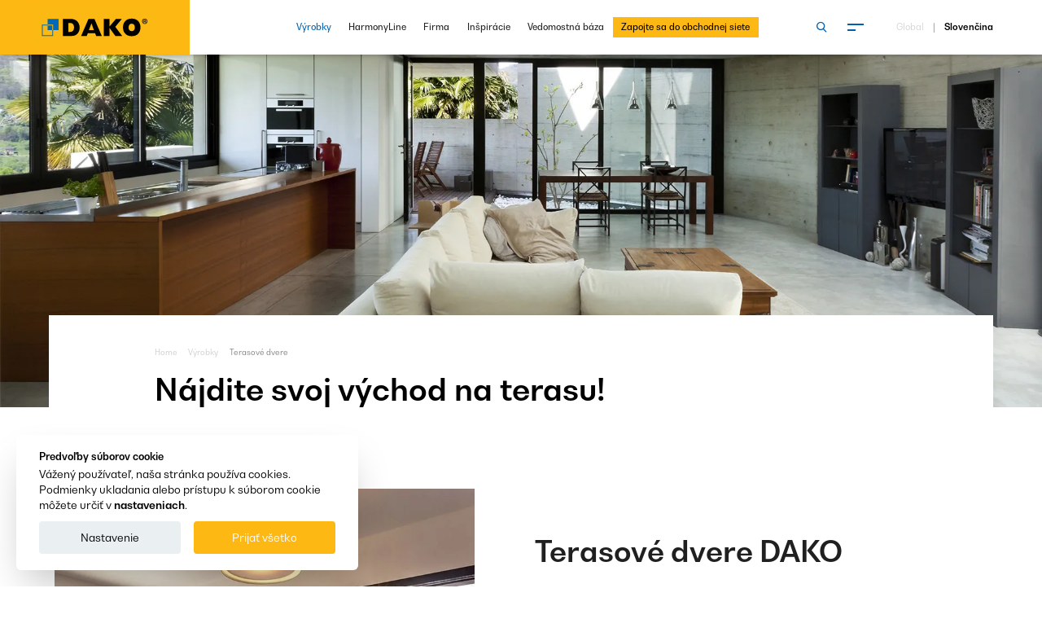

--- FILE ---
content_type: text/html; charset=UTF-8
request_url: https://www.dako.eu/sk/vyrobky/cty/terasove-dvere
body_size: 17208
content:
<!DOCTYPE html> <html class="no-js" lang="sk"> <head> <meta charset="utf-8"> <title>Terasové dvere / balkónové posuvné a harmonikové dvere|výrobca DAKO</title> <link rel="canonical" href="https://www.dako.eu/sk/vyrobky/cty/terasove-dvere"> <meta name="description" content="Terasové / balkónové dvere od výrobcu DAKO sú moderné a priestorovo nenáročné. V ponuke sú posuvné a harmonikové varianty. Ideálne pre rodinné domy, byty a hotely."> <meta name="author" content="DAKO"> <meta name="generator" content="TS.CMS 8.0 - TeamSolution.pl"> <meta name="viewport" content="width=device-width, initial-scale=1, shrink-to-fit=no"> <meta name="format-detection" content="telephone=no"> <meta http-equiv="x-ua-compatible" content="ie=edge"> <meta property="og:url" content="https://www.dako.eu/sk/vyrobky/cty/terasove-dvere" /> <meta property="og:type" content="website" /> <meta property="og:title" content="Terasové dvere / balkónové posuvné a harmonikové dvere|výrobca DAKO" /> <meta property="og:description" content="Terasové / balkónové dvere od výrobcu DAKO sú moderné a priestorovo nenáročné. V ponuke sú posuvné a harmonikové varianty. Ideálne pre rodinné domy, byty a hotely." /> <meta property="og:image" content="https://www.dako.eu/themes/img/default-og-image.jpg" /> <link rel="alternate" hreflang="cs" href="https://www.dako.eu/cs/produkty/c/terasove-dvere"><link rel="alternate" hreflang="de" href="https://www.dako.eu/de/produkte/cty/terrassenturen"><link rel="alternate" hreflang="uk" href="https://www.dako.eu/uk/products/c/patio-doors"><link rel="alternate" hreflang="fr" href="https://www.dako.eu/fr/produits/c/baies-coulissantes"><link rel="alternate" hreflang="be" href="https://www.dako.eu/be/produits/c/baies-coulissantes"><link rel="alternate" hreflang="it" href="https://www.dako.eu/it/prodotti/c/porte-scorrevoli"><link rel="alternate" hreflang="nl" href="https://www.dako.eu/nl/producten/cty/terrasdeuren"><link rel="alternate" hreflang="x-default" href="https://www.dako.eu/pl/produkty/c/drzwi-tarasowe"><link rel="alternate" hreflang="pl" href="https://www.dako.eu/pl/produkty/c/drzwi-tarasowe"><link rel="alternate" hreflang="sk" href="https://www.dako.eu/sk/vyrobky/cty/terasove-dvere"><link rel="alternate" hreflang="se" href="https://www.dako.eu/se/produkter/c/terrassdorrar"> <link rel="shortcut icon" href="/themes/img/favicon/favicon_dako.png" /> <meta name="msapplication-TileColor" content="#00c8be"> <meta name="theme-color" content="#ffffff"> <script> var html = document.getElementsByTagName('html')[0]; if (html.className == 'no-js') { html.className = html.className.replace('no-js', 'js'); } document.addEventListener("DOMContentLoaded", () => { document.documentElement.style.setProperty('--vh', (window.innerHeight * 0.01) + 'px'); document.documentElement.style.setProperty( "--scrollbar-width", window.innerWidth - document.documentElement.clientWidth + "px" ); }); </script> <link rel="preconnect" href="https://connect.facebook.net"> <link rel="preconnect" href="https://www.googletagmanager.com"> <link rel="preconnect" href="https://www.google-analytics.com"> <link rel="preconnect" href="https://www.googletagservices.com"> <link rel="dns-prefetch" href="https://connect.facebook.net"> <link rel="dns-prefetch" href="https://www.googletagmanager.com"> <link rel="dns-prefetch" href="https://www.google-analytics.com"> <link rel="dns-prefetch" href="https://www.googletagservices.com"> <link rel="preload" href="/themes/fonts/BwNistaGeo-Rg.woff2" as="font" type="font/woff2" crossorigin="anonymous"> <link rel="preload" href="/themes/fonts/BwNistaGeo-Bd.woff2" as="font" type="font/woff2" crossorigin="anonymous"> <link rel="preload" href="/themes/fonts/icomoon.woff2?v=9" as="font" type="font/woff2" crossorigin="anonymous"> <link rel="preload" href="/themes/js/slider-module.min.js?v=1725017375" as="script" fetchpriority="high"> <link rel="preload" as="image" href="/themes/img/logo.svg?v=1609334192"> <link rel="stylesheet" href="/themes/css/font.min.css?v=1610112398"> <link href="&#x2F;themes&#x2F;css&#x2F;font.min.css" media="screen" rel="stylesheet" type="text&#x2F;css"> <link href="&#x2F;themes&#x2F;css&#x2F;styles.min.css" media="screen" rel="stylesheet" type="text&#x2F;css"> <link href="&#x2F;themes&#x2F;plugins&#x2F;jquery.growl&#x2F;jquery.growl.min.css" media="screen" rel="stylesheet" type="text&#x2F;css"> <link href="&#x2F;themes&#x2F;css&#x2F;app.css&#x3F;v&#x3D;1764346100" media="screen" rel="stylesheet" type="text&#x2F;css"> <script> !function(t){"use strict";t.loadCSS||(t.loadCSS=function(){});var e=loadCSS.relpreload={};if(e.support=function(){var e;try{e=t.document.createElement("link").relList.supports("preload")}catch(t){e=!1}return function(){return e}}(),e.bindMediaToggle=function(t){var e=t.media||"all";function a(){t.addEventListener?t.removeEventListener("load",a):t.attachEvent&&t.detachEvent("onload",a),t.setAttribute("onload",null),t.media=e}t.addEventListener?t.addEventListener("load",a):t.attachEvent&&t.attachEvent("onload",a),setTimeout(function(){t.rel="stylesheet",t.media="only x"}),setTimeout(a,3e3)},e.poly=function(){if(!e.support())for(var a=t.document.getElementsByTagName("link"),n=0;n<a.length;n++){var o=a[n];"preload"!==o.rel||"style"!==o.getAttribute("as")||o.getAttribute("data-loadcss")||(o.setAttribute("data-loadcss",!0),e.bindMediaToggle(o))}},!e.support()){e.poly();var a=t.setInterval(e.poly,500);t.addEventListener?t.addEventListener("load",function(){e.poly(),t.clearInterval(a)}):t.attachEvent&&t.attachEvent("onload",function(){e.poly(),t.clearInterval(a)})}"undefined"!=typeof exports?exports.loadCSS=loadCSS:t.loadCSS=loadCSS}("undefined"!=typeof global?global:this); (function(e){"use strict";var t=function(t,n,r,o){function i(e){if(f.body)return e();setTimeout(function(){i(e)})}function a(){l.addEventListener&&l.removeEventListener("load",a),l.media=r||"all"}var d,f=e.document,l=f.createElement("link");if(n)d=n;else{var s=(f.body||f.getElementsByTagName("head")[0]).childNodes;d=s[s.length-1]}var u=f.styleSheets;if(o)for(var c in o)o.hasOwnProperty(c)&&l.setAttribute(c,o[c]);l.rel="stylesheet",l.href=t,l.media="only x",i(function(){d.parentNode.insertBefore(l,n?d:d.nextSibling)});var v=function(e){for(var t=l.href,n=u.length;n--;)if(u[n].href===t)return e();setTimeout(function(){v(e)})};return l.addEventListener&&l.addEventListener("load",a),l.onloadcssdefined=v,v(a),l};"undefined"!=typeof exports?exports.loadCSS=t:e.loadCSS=t})("undefined"!=typeof global?global:this); (function(e){var t=function(t,o,n){"use strict";var r,a=e.document.getElementsByTagName("script")[0],c=e.document.createElement("script");return"boolean"==typeof o&&(r=n,n=o,o=r),c.src=t,c.async=!n,a.parentNode.insertBefore(c,a),o&&"function"==typeof o&&(c.onload=o),c};"undefined"!=typeof module?module.exports=t:e.loadJS=t})("undefined"!=typeof global?global:this); </script> <script> var init = []; var initHomeSlider = []; var initLazyLoad = []; var BASE_PATH = ''; var FONT_MTIME = '?v=5'; </script> <script type="application/ld+json"> { "@context" : "http://schema.org", "@type" : "WebSite", "name" : "DAKO", "alternateName" : "DAKO", "url" : "https://www.dako.eu/" } </script><script type="application/ld+json"> { "@context" : "http://schema.org", "@type" : "Organization", "name" : "DAKO", "description" : "DAKO - Výrobca okien, dverí, roliet a brán", "telephone" : "+48184492800", "email" : "predaj@dako.eu", "url" : "https://www.dako.eu/", "logo" : "https://www.dako.eu/themes/img/logo.svg", "address": [{ "@type" : "PostalAddress", "addressLocality" : "Nowy Sącz", "postalCode" : "33-300", "streetAddress" : "Al. Piłsudskiego 88" }] , "sameAs" : ["https://pl.pinterest.com/dakocompany/","https://www.youtube.com/user/firmadako"]} </script> <script type="application/ld+json"> { "@context" : "http://schema.org", "@type" : "Brand", "name" : "DAKO", "description" : "DAKO - Výrobca okien, dverí, roliet a brán" } </script> <script type="application/ld+json">{"@context":"http:\/\/schema.org","@type":"BreadcrumbList","itemListElement":[{"@type":"ListItem","position":1,"item":{"@id":"https:\/\/www.dako.eu","name":"Home"}},{"@type":"ListItem","position":2,"item":{"@id":"https:\/\/www.dako.eu\/sk\/vyrobky","name":"V\u00fdrobky"}},{"@type":"ListItem","position":3,"item":{"@id":"https:\/\/www.dako.eu\/sk\/vyrobky\/cty\/terasove-dvere","name":"Terasov\u00e9 dvere"}}]}</script> <script>(function(w,d,s,l,i){w[l]=w[l]||[];w[l].push({'gtm.start': new Date().getTime(),event:'gtm.js'});var f=d.getElementsByTagName(s)[0], j=d.createElement(s),dl=l!='dataLayer'?'&l='+l:'';j.async=true;j.src= 'https://www.googletagmanager.com/gtm.js?id='+i+dl;f.parentNode.insertBefore(j,f); })(window,document,'script','dataLayer','GTM-NXLDZHR');</script> </head> <body id="body__top" class="body--sticky " > <header class="hdr-main hdr-main--sticky-in"> <div class="hdr-main__g grid-x align-middle"> <div class="small-7 cell hdr-main__l"> <a href="/sk"> <img src="/themes/img/logo.svg?v=1609334192" width="150" height="46" alt="DAKO - producent okien, drzwi, rolet i bram garażowych" title="DAKO - producent okien, drzwi, rolet i bram garażowych"> </a> </div> <div class="hdr-main__r small-5 cell" data-header-side> <button class="m-tgg hide-for-large" data-menu aria-label="Menu" > <span class="m-tgg__in"> <span></span> <span></span> </span> </button> <div class="hdr-main__r-back hide-for-large" data-close-langs> <span></span> <span></span> </div> <div class="grid-x align-middle show-for-large"> <div class="large-7 cell pr"> <form class="hdr-main__search-form show-for-large" action="/sk/vyhladavac" method="POST" data-search-form> <input id="hdr__main__searchinput" type="text" name="fraza" placeholder="Vyhľadať na stránke"> <input type="hidden" name="form-type" value="search-form"> <button type="submit" class="hdr-main__search-form-btn" data-btn-search-form aria-label="Vyhľadať na stránke"> <span class="icon-search color--light"></span> </button> <button type="button" id="hdr__main__searchclose" class="hdr-main__search-form-close" data-btn-search-form aria-label="Zavrieť vyhľadávač"> <span>x</span> </button> </form> <nav class="hdr-main__nav grid-x align-right"> <ul class="menu menu--base align-right"> <li class="is-selected "> <a href="/sk/vyrobky" data-menumega-hover data-menumega-index="322" > Výrobky </a> </li> <li class=" "> <a href="/sk/harmonyline" data-menumega-hover data-menumega-index="323" > HarmonyLine </a> </li> <li class=" "> <a href="/sk/firma" data-menumega-hover data-menumega-index="324" > Firma </a> </li> <li class=" "> <a href="/sk/inspiracie" data-menumega-hover data-menumega-index="337" > Inšpirácie </a> </li> <li class=" "> <a href="/sk/vedomostna-baza" data-menumega-hover data-menumega-index="338" > Vedomostná báza </a> </li> <li class=" highlighted"> <a href="/sk/zapojte-sa-do-obchodnej-siete" data-menumega-hover data-menumega-index="346" > Zapojte sa do obchodnej siete </a> </li> <li class="menu__hidden-submenu"></li> </ul> </nav> </div> <div class="large-2 cell"> <div class="grid-x align-middle align-right"> <div class="shrink cell"> <button class="m-tgg hdr-main__hamburger" data-menu aria-label="Menu" > <span class="m-tgg__in"> <span></span> <span></span> </span> </button> </div> </div> </div> <div class="large-3 cell"> <div class="hdr-main__lng"> <button data-open-langs aria-label="Vybrať jazyk"> Global </button> <span>|</span> Slovenčina </div> </div> </div> </div> </div> <button class="m-tgg pushy__close show-for-large" data-close-menu aria-label="Zavrieť menu" > <span class="m-tgg__in"> <span></span> <span></span> </span> </button> </header> <div id="main__loader" class="main-loader"> <img src="/themes/img/loader.svg" alt="načítava sa"> </div> <nav id="nav_main" class="pushy pushy-right" data-menu-btn-class="#menu__trigger"> <script> var initNavHTML = {"html":" <div class=\"pushy-content cell\">\n <div class=\"grid-x\">\n <div class=\"large-6 cell\">\n <ul class=\"menu vertical menu--ext\">\n <li class=\"is-selected has-pages\">\n <a href=\"\/sk\/vyrobky\" class=\"pushy__el\">\n V\u00fdrobky <span class=\"pushy__holder icon-arrow-down hide-for-large\"><\/span>\n <\/a>\n <ul class=\"menu\">\n <li class=\"menu__title\">\n <a href=\"\/sk\/vyrobky\">V\u00fdrobky<\/a>\n <\/li>\n <li class=\" has-pages\">\n <a href=\"\/sk\/vyrobky\/cty\/okna\" class=\"pushy__el\">\n Okn\u00e1 <span class=\"pushy__holder icon-arrow-down hide-for-large\"><\/span>\n <\/a>\n\n <ul class=\"menu\">\n <li class=\"menu__title\">\n <a href=\"\/sk\/vyrobky\/cty\/okna\">Okn\u00e1<\/a>\n <\/li>\n <li class=\"\">\n <a href=\"\/sk\/vyrobky\/cty\/plastove-okna\">\n Plastov\u00e9 okn\u00e1 <\/a>\n <\/li>\n <li class=\"\">\n <a href=\"\/sk\/vyrobky\/cty\/drevene-okna\">\n Dreven\u00e9 okn\u00e1 <\/a>\n <\/li>\n <li class=\"\">\n <a href=\"\/sk\/vyrobky\/cty\/hlinikove-okna\">\n Hlin\u00edkov\u00e9 okn\u00e1 <\/a>\n <\/li>\n <li class=\"\">\n <a href=\"\/sk\/vyrobky\/cty\/pvc-hlinikove-okna\">\n PVC-hlin\u00edkov\u00e9 okn\u00e1 <\/a>\n <\/li>\n <li class=\"\">\n <a href=\"\/sk\/vyrobky\/cty\/drevohlinikove-okna\">\n Drevohlin\u00edkov\u00e9 okn\u00e1 <\/a>\n <\/li>\n <\/ul>\n <\/li>\n <li class=\" has-pages\">\n <a href=\"\/sk\/vyrobky\/cty\/dvere\" class=\"pushy__el\">\n Dvere <span class=\"pushy__holder icon-arrow-down hide-for-large\"><\/span>\n <\/a>\n\n <ul class=\"menu\">\n <li class=\"menu__title\">\n <a href=\"\/sk\/vyrobky\/cty\/dvere\">Dvere<\/a>\n <\/li>\n <li class=\"\">\n <a href=\"\/sk\/vyrobky\/cty\/vonkajsie-dvere-s-hlinikovym-oplastenim\">\n Vonkaj\u0161ie dvere s hlin\u00edkov\u00fdm opl\u00e1\u0161ten\u00edm <\/a>\n <\/li>\n <li class=\"\">\n <a href=\"\/sk\/vyrobky\/cty\/ramovo-kazetove-dvere\">\n R\u00e1movo-kazetov\u00e9 dvere <\/a>\n <\/li>\n <li class=\"\">\n <a href=\"\/sk\/vyrobky\/cty\/vyplnove-dvere\">\n V\u00fdpl\u0148ov\u00e9 dvere <\/a>\n <\/li>\n <li class=\"\">\n <a href=\"\/sk\/vyrobky\/cty\/profilovane-dvere\">\n Profilovan\u00e9 dvere <\/a>\n <\/li>\n <li class=\"\">\n <a href=\"\/sk\/vyrobky\/cty\/specialne-dvere\">\n \u0160peci\u00e1lne dvere <\/a>\n <\/li>\n <li class=\"\">\n <a href=\"\/sk\/vyrobky\/cty\/kyvne-profilovane-dvere\">\n Kyvn\u00e9 profilovan\u00e9 dvere <\/a>\n <\/li>\n <\/ul>\n <\/li>\n <li class=\"is-selected has-pages\">\n <a href=\"\/sk\/vyrobky\/cty\/terasove-dvere\" class=\"pushy__el\">\n Terasov\u00e9 dvere <span class=\"pushy__holder icon-arrow-down hide-for-large\"><\/span>\n <\/a>\n\n <ul class=\"menu\">\n <li class=\"menu__title\">\n <a href=\"\/sk\/vyrobky\/cty\/terasove-dvere\">Terasov\u00e9 dvere<\/a>\n <\/li>\n <li class=\"\">\n <a href=\"\/sk\/vyrobky\/cty\/posuvne-terasove-dvere-smartmovesystem-76\">\n Posuvn\u00e9 terasov\u00e9 dvere SmartMoveSystem-76 <\/a>\n <\/li>\n <li class=\"\">\n <a href=\"\/sk\/vyrobky\/cty\/da-skyline\">\n Terasov\u00e9 dvere DA-SkyLine <\/a>\n <\/li>\n <li class=\"\">\n <a href=\"\/sk\/vyrobky\/cty\/terasove-dvere-hst\">\n Terasov\u00e9 dvere HST <\/a>\n <\/li>\n <li class=\"\">\n <a href=\"\/sk\/vyrobky\/cty\/terasove-dvere-hks\">\n Terasov\u00e9 dvere HKS <\/a>\n <\/li>\n <li class=\"\">\n <a href=\"\/sk\/vyrobky\/cty\/drzwi-harmonijkowe-119\">\n Harmonikov\u00e9 dvere <\/a>\n <\/li>\n <li class=\"\">\n <a href=\"\/sk\/vyrobky\/cty\/tarasowe-drzwi-st-120\">\n Terasov\u00e9 dvere ST <\/a>\n <\/li>\n <li class=\"\">\n <a href=\"\/sk\/vyrobky\/cty\/odstawno-przesuwne-drzwi-pas-121\">\n Terasov\u00e9 dvere PAS <\/a>\n <\/li>\n <\/ul>\n <\/li>\n <li class=\" has-pages\">\n <a href=\"\/sk\/vyrobky\/cty\/vonkajsie-rolety\" class=\"pushy__el\">\n Vonkaj\u0161ie rolety <span class=\"pushy__holder icon-arrow-down hide-for-large\"><\/span>\n <\/a>\n\n <ul class=\"menu\">\n <li class=\"menu__title\">\n <a href=\"\/sk\/vyrobky\/cty\/vonkajsie-rolety\">Vonkaj\u0161ie rolety<\/a>\n <\/li>\n <li class=\"\">\n <a href=\"\/sk\/vyrobky\/cty\/rolety-zewnetrzne-podtynkowe-123\">\n Vonkaj\u0161ie podomietkov\u00e9 rolety <\/a>\n <\/li>\n <li class=\"\">\n <a href=\"\/sk\/vyrobky\/cty\/vonkajsie-rolety-pre-prekladove-skrinky-500\">\n Vonkaj\u0161ie rolety pre prekladov\u00e9 skrinky <\/a>\n <\/li>\n <li class=\"\">\n <a href=\"\/sk\/vyrobky\/cty\/vonkajsie-nadstavcove-rolety\">\n Vonkaj\u0161ie nadstavcov\u00e9 rolety <\/a>\n <\/li>\n <li class=\"\">\n <a href=\"\/sk\/vyrobky\/cty\/rolety-zewnetrzne-elewacyjne-125\">\n Vonkaj\u0161ie fas\u00e1dne rolety <\/a>\n <\/li>\n <\/ul>\n <\/li>\n <li class=\" has-pages\">\n <a href=\"\/sk\/vyrobky\/cty\/vonkajsie-zaluzie\" class=\"pushy__el\">\n Vonkaj\u0161ie \u017eal\u00fazie <span class=\"pushy__holder icon-arrow-down hide-for-large\"><\/span>\n <\/a>\n\n <ul class=\"menu\">\n <li class=\"menu__title\">\n <a href=\"\/sk\/vyrobky\/cty\/vonkajsie-zaluzie\">Vonkaj\u0161ie \u017eal\u00fazie<\/a>\n <\/li>\n <li class=\"\">\n <a href=\"\/sk\/vyrobky\/cty\/samonosne-zaluzie-dk-zfb\">\n Samonosn\u00e9 \u017eal\u00fazie DK-ZFB <\/a>\n <\/li>\n <li class=\"\">\n <a href=\"\/sk\/vyrobky\/cty\/fasadne-zaluzie-dk-zfs\">\n Fas\u00e1dne \u017eal\u00fazie DK-ZFS <\/a>\n <\/li>\n <li class=\"\">\n <a href=\"\/sk\/vyrobky\/cty\/nadokenne-zaluzie-dk-zfn\">\n Nadokenn\u00e9 \u017eal\u00fazie DK-ZFN <\/a>\n <\/li>\n <\/ul>\n <\/li>\n <li class=\" has-pages\">\n <a href=\"\/sk\/vyrobky\/cty\/garazove-brany\" class=\"pushy__el\">\n Gar\u00e1\u017eov\u00e9 br\u00e1ny <span class=\"pushy__holder icon-arrow-down hide-for-large\"><\/span>\n <\/a>\n\n <ul class=\"menu\">\n <li class=\"menu__title\">\n <a href=\"\/sk\/vyrobky\/cty\/garazove-brany\">Gar\u00e1\u017eov\u00e9 br\u00e1ny<\/a>\n <\/li>\n <li class=\"\">\n <a href=\"\/sk\/vyrobky\/cty\/sekcne-garazove-brany\">\n Sek\u010dn\u00e9 gar\u00e1\u017eov\u00e9 br\u00e1ny <\/a>\n <\/li>\n <li class=\"\">\n <a href=\"\/sk\/vyrobky\/cty\/rolovacie-garazove-brany\">\n Rolovacie gar\u00e1\u017eov\u00e9 br\u00e1ny <\/a>\n <\/li>\n <li class=\"\">\n <a href=\"\/sk\/vyrobky\/cty\/priemyselne-sekcne-brany\">\n Priemyseln\u00e9 sek\u010dn\u00e9 br\u00e1ny <\/a>\n <\/li>\n <\/ul>\n <\/li>\n <li class=\" has-pages\">\n <a href=\"\/sk\/vyrobky\/cty\/kryty-okien\" class=\"pushy__el\">\n Kryty okien <span class=\"pushy__holder icon-arrow-down hide-for-large\"><\/span>\n <\/a>\n\n <ul class=\"menu\">\n <li class=\"menu__title\">\n <a href=\"\/sk\/vyrobky\/cty\/kryty-okien\">Kryty okien<\/a>\n <\/li>\n <li class=\"\">\n <a href=\"\/sk\/vyrobky\/cty\/rolety-plisowane-133\">\n Skladan\u00e9 rolety <\/a>\n <\/li>\n <li class=\"\">\n <a href=\"\/sk\/vyrobky\/cty\/rolety-tekstylne-134\">\n Textiln\u00e9 rolety <\/a>\n <\/li>\n <\/ul>\n <\/li>\n <li class=\" \">\n <a href=\"\/sk\/vyrobky\/cty\/moskitiery-132\" >\n Siete proti hmyzu <\/a>\n\n <\/li>\n <li class=\" has-pages\">\n <a href=\"\/sk\/vyrobky\/cty\/inteligentny-dom\" class=\"pushy__el\">\n Inteligentn\u00fd Dom <span class=\"pushy__holder icon-arrow-down hide-for-large\"><\/span>\n <\/a>\n\n <ul class=\"menu\">\n <li class=\"menu__title\">\n <a href=\"\/sk\/vyrobky\/cty\/inteligentny-dom\">Inteligentn\u00fd Dom<\/a>\n <\/li>\n <li class=\"\">\n <a href=\"\/sk\/vyrobky\/cty\/dako-smart-home-136\">\n DAKO Smart Home <\/a>\n <\/li>\n <li class=\"\">\n <a href=\"\/sk\/vyrobky\/cty\/dako-smart-connect-137\">\n DAKO Smart Connect <\/a>\n <\/li>\n <li class=\"\">\n <a href=\"\/sk\/vyrobky\/cty\/dako-smart-control-138\">\n DAKO Smart Control <\/a>\n <\/li>\n <\/ul>\n <\/li>\n <li class=\" \">\n <a href=\"\/sk\/vyrobky\/cty\/harmonyline\" >\n HarmonyLine <\/a>\n\n <\/li>\n <\/ul>\n <\/li>\n <li class=\" \">\n <a href=\"\/sk\/harmonyline\" >\n HarmonyLine <\/a>\n <\/li>\n <li class=\" has-pages\">\n <a href=\"\/sk\/firma\" class=\"pushy__el\">\n Firma <span class=\"pushy__holder icon-arrow-down hide-for-large\"><\/span>\n <\/a>\n <ul class=\"menu\">\n <li class=\"menu__title\">\n <a href=\"\/sk\/firma\">Firma<\/a>\n <\/li>\n <li class=\" \">\n <a href=\"https:\/\/www.dako.eu\/sk\/firma\" >\n Firma <\/a>\n\n <\/li>\n <li class=\" \">\n <a href=\"\/sk\/historia\/2024\" >\n Hist\u00f3ria <\/a>\n\n <\/li>\n <li class=\" has-pages\">\n <a href=\"\/sk\/kvalita-vyrobkov\" class=\"pushy__el\">\n Kvalita a technol\u00f3gia <span class=\"pushy__holder icon-arrow-down hide-for-large\"><\/span>\n <\/a>\n\n <ul class=\"menu\">\n <li class=\"menu__title\">\n <a href=\"\/sk\/kvalita-vyrobkov\">Kvalita a technol\u00f3gia<\/a>\n <\/li>\n <li class=\"\">\n <a href=\"\/sk\/kvalita-vyrobkov\">\n Kvalita v\u00fdrobkov <\/a>\n <\/li>\n <li class=\"\">\n <a href=\"\/sk\/technologicky-park\">\n Technologick\u00fd park <\/a>\n <\/li>\n <li class=\"\">\n <a href=\"\/sk\/dopravna-flotila\">\n Dopravn\u00e1 flotila <\/a>\n <\/li>\n <li class=\"\">\n <a href=\"\/sk\/environmentalna-politika\">\n Environment\u00e1lna politika <\/a>\n <\/li>\n <\/ul>\n <\/li>\n <li class=\" \">\n <a href=\"\/sk\/certifikaty\" >\n Certifik\u00e1ty <\/a>\n\n <\/li>\n <li class=\" has-pages\">\n <a href=\"\/sk\/pripojte-sa-k-nam\" class=\"pushy__el\">\n Kari\u00e9ra <span class=\"pushy__holder icon-arrow-down hide-for-large\"><\/span>\n <\/a>\n\n <ul class=\"menu\">\n <li class=\"menu__title\">\n <a href=\"\/sk\/pripojte-sa-k-nam\">Kari\u00e9ra<\/a>\n <\/li>\n <li class=\"\">\n <a href=\"\/sk\/pripojte-sa-k-nam\">\n Pripojte sa k n\u00e1m <\/a>\n <\/li>\n <li class=\"\">\n <a href=\"\/sk\/pracovne-inzeraty\">\n Pracovn\u00e9 inzer\u00e1ty <\/a>\n <\/li>\n <li class=\"\">\n <a href=\"\/sk\/formular\">\n Formul\u00e1r <\/a>\n <\/li>\n <\/ul>\n <\/li>\n <li class=\" has-pages\">\n <a href=\"\/sk\/novinky\" class=\"pushy__el\">\n Novinky <span class=\"pushy__holder icon-arrow-down hide-for-large\"><\/span>\n <\/a>\n\n <ul class=\"menu\">\n <li class=\"menu__title\">\n <a href=\"\/sk\/novinky\">Novinky<\/a>\n <\/li>\n <li class=\"\">\n <a href=\"\/sk\/novinky\/c\/zo-zivota-firmy\">\n Zo \u017eivota firmy <\/a>\n <\/li>\n <li class=\"\">\n <a href=\"\/sk\/novinky\/c\/veltrhy\">\n Ve\u013etrhy <\/a>\n <\/li>\n <li class=\"\">\n <a href=\"\/sk\/novinky\/c\/sponzorstvo\">\n Sponzorstvo <\/a>\n <\/li>\n <li class=\"\">\n <a href=\"\/sk\/novinky\/c\/reklamne-kampane\">\n Reklamn\u00e9 kampane <\/a>\n <\/li>\n <li class=\"\">\n <a href=\"\/sk\/novinky\/c\/akcie\">\n Akcie <\/a>\n <\/li>\n <li class=\"\">\n <a href=\"\/sk\/novinky\/c\/novinky-o-produktoch\">\n Novinky o produktoch <\/a>\n <\/li>\n <\/ul>\n <\/li>\n <\/ul>\n <\/li>\n <li class=\" \">\n <a href=\"\/sk\/inspiracie\" >\n In\u0161pir\u00e1cie <\/a>\n <\/li>\n <li class=\" \">\n <a href=\"\/sk\/vedomostna-baza\" >\n Vedomostn\u00e1 b\u00e1za <\/a>\n <\/li>\n <li class=\" highlighted \">\n <a href=\"\/sk\/zapojte-sa-do-obchodnej-siete\" >\n Zapojte sa do obchodnej siete <\/a>\n <\/li>\n <\/ul>\n <\/div>\n <div class=\"large-6 cell\">\n <div class=\"grid-x pushy__grid-right\">\n <div class=\"cell\">\n <div class=\"pushy__menu-m\">\n <ul class=\"menu menu--small vertical menu--ext\">\n <li class=\" \">\n <a href=\"\/sk\/online-meeting\" >\n Konzult\u00e1cie online <\/a>\n <\/li>\n <li class=\" \">\n <a href=\"\/sk\/kontakt\" >\n Kontakt <\/a>\n <\/li>\n <li class=\" \">\n <a href=\"\/sk\/na-stiahnutie\/c\/tlacene-materialy\" >\n Na stiahnutie <\/a>\n <\/li>\n <li class=\" \">\n <a href=\"https:\/\/showroom.dako.eu\/index.htm?language=sk\" >\n Showroom DAKO <\/a>\n <\/li>\n <\/ul>\n <\/div>\n <div class=\"pushy__btn\">\n <a href=\"\/sk\/cenova-ponuka\" class=\"button button--dark text-center\">\n <span class=\"button__t\">Cenov\u00e1 ponuka<\/span>\n <\/a>\n <\/div>\n <\/div>\n <div class=\"cell\">\n <div class=\"pushy__btn pushy__btn--search\">\n <div class=\"b-srh\">\n <form action=\"\/sk\/vyhladavac\" method=\"POST\">\n <input class=\"b-srh__input\" name=\"fraza\" type=\"text\" placeholder=\"Vyh\u013eada\u0165 na str\u00e1nke\" required>\n <input type=\"hidden\" name=\"form-type\" value=\"search-form\">\n <button type=\"submit\" class=\"b-srh__btn\" aria-label=\"H\u013eada\u0165\">\n <span class=\"icon-search\"><\/span>\n <\/button>\n <\/form>\n <\/div>\n <\/div>\n <div class=\"pushy__social\">\n <div class=\"grid-x align-middle\">\n <div class=\"large-4 cell show-for-large\">\n <div class=\"pushy__social-t\">\n <span class=\"icon-share\"><\/span>Social Media <\/div>\n <\/div>\n <div class=\"large-8 cell\">\n <div class=\"b-scl\">\n <a href=\"https:\/\/www.facebook.com\/slovakia.dako\" class=\"b-scl__item icon-social-fb\" aria-label=\"Facebook\" rel=\"noreferrer noopener nofollow\" target=\"_blank\"><\/a>\n <a href=\"https:\/\/www.youtube.com\/user\/firmadako\" class=\"b-scl__item icon-social-yt\" aria-label=\"Youtube\" rel=\"noreferrer noopener nofollow\" target=\"_blank\"><\/a>\n <a href=\"https:\/\/pl.pinterest.com\/dakocompany\/\" class=\"b-scl__item icon-social-pi\" aria-label=\"Pinterest\" rel=\"noreferrer noopener nofollow\" target=\"_blank\"><\/a>\n <a href=\"https:\/\/www.instagram.com\/dako_slovensko\" class=\"b-scl__item icon-social-in\" aria-label=\"Instagram\" rel=\"noreferrer noopener nofollow\" target=\"_blank\"><\/a>\n <a href=\"https:\/\/www.linkedin.com\/company\/dako-windows-doors\/\" class=\"b-scl__item icon-social-li\" aria-label=\"Linkedin\" rel=\"noreferrer noopener nofollow\" target=\"_blank\"><\/a>\n <\/div>\n <\/div>\n <\/div>\n <\/div>\n <div class=\"pushy__langs hide-for-large\">\n <button data-open-langs type=\"button\" class=\"button button--i button--light\">\n <span class=\"button__t\">\n Jazyk Sloven\u010dina <\/span>\n <span class=\"button__i icon-arrow-right\"><\/span>\n <\/button>\n <\/div>\n <\/div>\n <\/div>\n <\/div>\n <\/div>\n <\/div>\n <div data-langs class=\"pushy__nav-langs\">\n <ul class=\"menu vertical\">\n \n <li>\n <a href=\"\/cs\/produkty\/c\/terasove-dvere\" >\n \u010ce\u0161tina <\/a>\n <\/li>\n <li>\n <a href=\"\/da\" >\n Dansk <\/a>\n <\/li>\n <li>\n <a href=\"\/de\/produkte\/cty\/terrassenturen\" >\n Deutsch <\/a>\n <\/li>\n <li>\n <a href=\"https:\/\/www.dakowindows.com\/\" rel=\"nofollow\">\n English <\/a>\n <\/li>\n <li>\n <a href=\"\/uk\/products\/c\/patio-doors\" >\n English (UK\/Ireland) <\/a>\n <\/li>\n <li>\n <a href=\"\/es\" >\n Espa\u00f1ol <\/a>\n <\/li>\n <li>\n <a href=\"\/fr\/produits\/c\/baies-coulissantes\" >\n Fran\u00e7ais <\/a>\n <\/li>\n <li>\n <a href=\"\/be\/produits\/c\/baies-coulissantes\" >\n Fran\u00e7ais (Belgique) <\/a>\n <\/li>\n <li>\n <a href=\"\/it\/prodotti\/c\/porte-scorrevoli\" >\n Italiano <\/a>\n <\/li>\n <li>\n <a href=\"\/nl\/producten\/cty\/terrasdeuren\" >\n Nederlands <\/a>\n <\/li>\n <li>\n <a href=\"\/no\" >\n Norsk <\/a>\n <\/li>\n <li>\n <a href=\"\/hu\" >\n Magyar <\/a>\n <\/li>\n <li>\n <a href=\"\/pl\/produkty\/c\/drzwi-tarasowe\" >\n Polski <\/a>\n <\/li>\n <li>\n <a href=\"\/sk\/vyrobky\/cty\/terasove-dvere\" >\n Sloven\u010dina <\/a>\n <\/li>\n <li>\n <a href=\"\/se\/produkter\/c\/terrassdorrar\" >\n Svenska <\/a>\n <\/li>\n <\/ul>\n <\/div>\n "} </script> </nav> <nav id="widgetChooseLang" class="b-navl bg--dark20"> <div class="b-navl__i icon-globe color--light"></div> <div id="widgetChooseLangScroll" class="b-navl__in"> <ul class="b-navl__ul"> <li> <a href="/cs/produkty/c/terasove-dvere" > Čeština </a> </li> <li> <a href="/da" > Dansk </a> </li> <li> <a href="/de/produkte/cty/terrassenturen" > Deutsch </a> </li> <li> <a href="https://www.dakowindows.com/" rel="nofollow"> English </a> </li> <li> <a href="/uk/products/c/patio-doors" > English (UK/Ireland) </a> </li> <li> <a href="/es" > Español </a> </li> <li> <a href="/fr/produits/c/baies-coulissantes" > Français </a> </li> <li> <a href="/be/produits/c/baies-coulissantes" > Français (Belgique) </a> </li> <li> <a href="/it/prodotti/c/porte-scorrevoli" > Italiano </a> </li> <li> <a href="/nl/producten/cty/terrasdeuren" > Nederlands </a> </li> <li> <a href="/no" > Norsk </a> </li> <li> <a href="/hu" > Magyar </a> </li> <li> <a href="/pl/produkty/c/drzwi-tarasowe" > Polski </a> </li> <li> <a href="/sk/vyrobky/cty/terasove-dvere" > Slovenčina </a> </li> <li> <a href="/se/produkter/c/terrassdorrar" > Svenska </a> </li> </ul> </div> </nav> <div id="menu__desktop" class="menu__desktop show-for-large"> <div id="menu__mega__322" class="menu-mega" data-index="322"> <div class="section__in menu-mega__section"> <div class="grid-container"> <div class="menu-mega__grid grid-x grid-padding-x grid-padding-y" data-tabs> <div class="large-4 cell" role="tablist" aria-label="Výrobky"> <div class="menu-mega__side"> <div class="position-relative"> <a href="/sk/vyrobky/cty/okna" role="tab" id="megamenu-button-98" class="b-crd b-crd--inline grid-x align-middle" tabindex="0" aria-selected="true" aria-controls="megamenu-tab-98" > <span class="shrink cell b-crd__i icon-windows"></span> <span class="auto cell"> <span class="b-crd__t headline color--dark">Okná</span> </span> </a> <div class="b-crd__arrow"></div> </div> <div class="position-relative"> <a href="/sk/vyrobky/cty/dvere" role="tab" id="megamenu-button-104" class="b-crd b-crd--inline grid-x align-middle" tabindex="1" aria-selected="false" aria-controls="megamenu-tab-104" > <span class="shrink cell b-crd__i icon-doors"></span> <span class="auto cell"> <span class="b-crd__t headline color--dark">Dvere</span> </span> </a> <div class="b-crd__arrow"></div> </div> <div class="position-relative"> <a href="/sk/vyrobky/cty/terasove-dvere" role="tab" id="megamenu-button-115" class="b-crd b-crd--inline grid-x align-middle" tabindex="2" aria-selected="false" aria-controls="megamenu-tab-115" > <span class="shrink cell b-crd__i icon-doors-patio"></span> <span class="auto cell"> <span class="b-crd__t headline color--dark">Terasové dvere</span> </span> </a> <div class="b-crd__arrow"></div> </div> <div class="position-relative"> <a href="/sk/vyrobky/cty/vonkajsie-rolety" role="tab" id="megamenu-button-122" class="b-crd b-crd--inline grid-x align-middle" tabindex="3" aria-selected="false" aria-controls="megamenu-tab-122" > <span class="shrink cell b-crd__i icon-blinds-outside"></span> <span class="auto cell"> <span class="b-crd__t headline color--dark">Vonkajšie rolety</span> </span> </a> <div class="b-crd__arrow"></div> </div> <div class="position-relative"> <a href="/sk/vyrobky/cty/vonkajsie-zaluzie" role="tab" id="megamenu-button-529" class="b-crd b-crd--inline grid-x align-middle" tabindex="4" aria-selected="false" aria-controls="megamenu-tab-529" > <span class="shrink cell b-crd__i icon-blinds-outside"></span> <span class="auto cell"> <span class="b-crd__t headline color--dark">Vonkajšie žalúzie</span> </span> </a> <div class="b-crd__arrow"></div> </div> <div class="position-relative"> <a href="/sk/vyrobky/cty/garazove-brany" role="tab" id="megamenu-button-127" class="b-crd b-crd--inline grid-x align-middle" tabindex="5" aria-selected="false" aria-controls="megamenu-tab-127" > <span class="shrink cell b-crd__i icon-garage-doors"></span> <span class="auto cell"> <span class="b-crd__t headline color--dark">Garážové brány</span> </span> </a> <div class="b-crd__arrow"></div> </div> <div class="position-relative"> <a href="/sk/vyrobky/cty/kryty-okien" role="tab" id="megamenu-button-131" class="b-crd b-crd--inline grid-x align-middle" tabindex="6" aria-selected="false" aria-controls="megamenu-tab-131" > <span class="shrink cell b-crd__i icon-covers-window"></span> <span class="auto cell"> <span class="b-crd__t headline color--dark">Kryty okien</span> </span> </a> <div class="b-crd__arrow"></div> </div> <div class="position-relative"> <a href="/sk/vyrobky/cty/moskitiery-132" role="tab" id="megamenu-button-132" class="b-crd b-crd--inline grid-x align-middle" tabindex="7" aria-selected="false" aria-controls="megamenu-tab-132" > <span class="shrink cell b-crd__i icon-mosquito-nets"></span> <span class="auto cell"> <span class="b-crd__t headline color--dark">Siete proti hmyzu</span> </span> </a> <div class="b-crd__arrow"></div> </div> <div class="position-relative"> <a href="/sk/vyrobky/cty/inteligentny-dom" role="tab" id="megamenu-button-135" class="b-crd b-crd--inline grid-x align-middle" tabindex="8" aria-selected="false" aria-controls="megamenu-tab-135" > <span class="shrink cell b-crd__i icon-smart-home"></span> <span class="auto cell"> <span class="b-crd__t headline color--dark">Inteligentný Dom</span> </span> </a> <div class="b-crd__arrow"></div> </div> <div class="position-relative"> <a href="/sk/vyrobky/cty/harmonyline" role="tab" id="megamenu-button-571" class="b-crd b-crd--inline grid-x align-middle" tabindex="9" aria-selected="false" aria-controls="megamenu-tab-571" > <span class="shrink cell b-crd__i icon-harmony-line-short"></span> <span class="auto cell"> <span class="b-crd__t headline color--dark">HarmonyLine</span> </span> </a> <div class="b-crd__arrow"></div> </div> <div class="mt-40"> <a href="/sk/vyrobky" class="tsLink mfEqual"><span class="icon-grid"></span>Pozri sa na všetky</a> </div> </div> </div> <div class="large-8 cell"> <div id="megamenu-tab-98" role="tabpanel" tabindex="0" aria-labelledby="megamenu-button-98" > <div class="grid-x grid-padding-x grid-padding-y"> <div class="large-6 cell"> <div class="headline headline--500 headline--h7 text-dark">Vyberte kategóriu:</div> <div class="mt-20"> <ul class="menu menu--md vertical hover-secondary"> <li> <a href="/sk/vyrobky/cty/plastove-okna">Plastové okná</a> </li> <li> <a href="/sk/vyrobky/cty/drevene-okna">Drevené okná</a> </li> <li> <a href="/sk/vyrobky/cty/hlinikove-okna">Hliníkové okná</a> </li> <li> <a href="/sk/vyrobky/cty/pvc-hlinikove-okna">PVC-hliníkové okná</a> </li> <li> <a href="/sk/vyrobky/cty/drevohlinikove-okna">Drevohliníkové okná</a> </li> </ul> </div> <div class="mt-20"> <a href="/sk/vyrobky/cty/okna" class="tsLink"> <span class="icon-grid" role="img"></span> Všetky </a> </div> </div> <div class="large-6 cell"> </div> </div> </div> <div id="megamenu-tab-104" role="tabpanel" tabindex="0" aria-labelledby="megamenu-button-104" hidden> <div class="grid-x grid-padding-x grid-padding-y"> <div class="large-6 cell"> <div class="headline headline--500 headline--h7 text-dark">Vyberte kategóriu:</div> <div class="mt-20"> <ul class="menu menu--md vertical hover-secondary"> <li> <a href="/sk/vyrobky/cty/vonkajsie-dvere-s-hlinikovym-oplastenim">Vonkajšie dvere s hliníkovým opláštením</a> </li> <li> <a href="/sk/vyrobky/cty/ramovo-kazetove-dvere">Rámovo-kazetové dvere</a> </li> <li> <a href="/sk/vyrobky/cty/vyplnove-dvere">Výplňové dvere</a> </li> <li> <a href="/sk/vyrobky/cty/profilovane-dvere">Profilované dvere</a> </li> <li> <a href="/sk/vyrobky/cty/specialne-dvere">Špeciálne dvere</a> </li> <li> <a href="/sk/vyrobky/cty/kyvne-profilovane-dvere">Kyvné profilované dvere</a> </li> </ul> </div> <div class="mt-20"> <a href="/sk/vyrobky/cty/dvere" class="tsLink"> <span class="icon-grid" role="img"></span> Všetky </a> </div> </div> <div class="large-6 cell"> </div> </div> </div> <div id="megamenu-tab-115" role="tabpanel" tabindex="0" aria-labelledby="megamenu-button-115" hidden> <div class="grid-x grid-padding-x grid-padding-y"> <div class="large-6 cell"> <div class="headline headline--500 headline--h7 text-dark">Vyberte kategóriu:</div> <div class="mt-20"> <ul class="menu menu--md vertical hover-secondary"> <li> <a href="/sk/vyrobky/cty/posuvne-terasove-dvere-smartmovesystem-76">Posuvné terasové dvere SmartMoveSystem-76</a> </li> <li> <a href="/sk/vyrobky/cty/da-skyline">Terasové dvere DA-SkyLine</a> </li> <li> <a href="/sk/vyrobky/cty/terasove-dvere-hst">Terasové dvere HST</a> </li> <li> <a href="/sk/vyrobky/cty/terasove-dvere-hks">Terasové dvere HKS</a> </li> <li> <a href="/sk/vyrobky/cty/drzwi-harmonijkowe-119">Harmonikové dvere</a> </li> <li> <a href="/sk/vyrobky/cty/tarasowe-drzwi-st-120">Terasové dvere ST</a> </li> <li> <a href="/sk/vyrobky/cty/odstawno-przesuwne-drzwi-pas-121">Terasové dvere PAS</a> </li> </ul> </div> <div class="mt-20"> <a href="/sk/vyrobky/cty/terasove-dvere" class="tsLink"> <span class="icon-grid" role="img"></span> Všetky </a> </div> </div> <div class="large-6 cell"> </div> </div> </div> <div id="megamenu-tab-122" role="tabpanel" tabindex="0" aria-labelledby="megamenu-button-122" hidden> <div class="grid-x grid-padding-x grid-padding-y"> <div class="large-6 cell"> <div class="headline headline--500 headline--h7 text-dark">Vyberte kategóriu:</div> <div class="mt-20"> <ul class="menu menu--md vertical hover-secondary"> <li> <a href="/sk/vyrobky/cty/rolety-zewnetrzne-podtynkowe-123">Vonkajšie podomietkové rolety</a> </li> <li> <a href="/sk/vyrobky/cty/vonkajsie-rolety-pre-prekladove-skrinky-500">Vonkajšie rolety pre prekladové skrinky</a> </li> <li> <a href="/sk/vyrobky/cty/vonkajsie-nadstavcove-rolety">Vonkajšie nadstavcové rolety</a> </li> <li> <a href="/sk/vyrobky/cty/rolety-zewnetrzne-elewacyjne-125">Vonkajšie fasádne rolety</a> </li> </ul> </div> <div class="mt-20"> <a href="/sk/vyrobky/cty/vonkajsie-rolety" class="tsLink"> <span class="icon-grid" role="img"></span> Všetky </a> </div> </div> <div class="large-6 cell"> </div> </div> </div> <div id="megamenu-tab-529" role="tabpanel" tabindex="0" aria-labelledby="megamenu-button-529" hidden> <div class="grid-x grid-padding-x grid-padding-y"> <div class="large-6 cell"> <div class="headline headline--500 headline--h7 text-dark">Vyberte kategóriu:</div> <div class="mt-20"> <ul class="menu menu--md vertical hover-secondary"> <li> <a href="/sk/vyrobky/cty/samonosne-zaluzie-dk-zfb">Samonosné žalúzie DK-ZFB</a> </li> <li> <a href="/sk/vyrobky/cty/fasadne-zaluzie-dk-zfs">Fasádne žalúzie DK-ZFS</a> </li> <li> <a href="/sk/vyrobky/cty/nadokenne-zaluzie-dk-zfn">Nadokenné žalúzie DK-ZFN</a> </li> </ul> </div> <div class="mt-20"> <a href="/sk/vyrobky/cty/vonkajsie-zaluzie" class="tsLink"> <span class="icon-grid" role="img"></span> Pozri všetky: Vonkajšie žalúzie </a> </div> </div> <div class="large-6 cell"> <div class="headline headline--500 headline--h7 text-dark">Obľúbené produkty:</div> <div class="mt-30 menu-items"> <a href="/sk/vyrobky/cty/samonosne-zaluzie-dk-zfb" class="grid-x align-middle color--dark hover-secondary"> <span class="shrink cell"> <img src="/uploads/p/6/1/6/5/0/l/zfb.jpg" alt="" class="b-crd__img" style="height: 63px"> </span> <span class="auto cell">Samonosné žalúzie DK-ZFB</span> </a> <a href="/sk/vyrobky/cty/fasadne-zaluzie-dk-zfs" class="grid-x align-middle color--dark hover-secondary"> <span class="shrink cell"> <img src="/uploads/p/6/1/6/5/6/l/zfs.jpg" alt="" class="b-crd__img" style="height: 63px"> </span> <span class="auto cell">Fasádne žalúzie DK-ZFS</span> </a> <a href="/sk/vyrobky/cty/nadokenne-zaluzie-dk-zfn" class="grid-x align-middle color--dark hover-secondary"> <span class="shrink cell"> <img src="/uploads/p/6/1/6/6/2/l/zfn.jpg" alt="" class="b-crd__img" style="height: 63px"> </span> <span class="auto cell">Nadokenné žalúzie DK-ZFN</span> </a> </div> </div> </div> </div> <div id="megamenu-tab-127" role="tabpanel" tabindex="0" aria-labelledby="megamenu-button-127" hidden> <div class="grid-x grid-padding-x grid-padding-y"> <div class="large-6 cell"> <div class="headline headline--500 headline--h7 text-dark">Vyberte kategóriu:</div> <div class="mt-20"> <ul class="menu menu--md vertical hover-secondary"> <li> <a href="/sk/vyrobky/cty/sekcne-garazove-brany">Sekčné garážové brány</a> </li> <li> <a href="/sk/vyrobky/cty/rolovacie-garazove-brany">Rolovacie garážové brány</a> </li> <li> <a href="/sk/vyrobky/cty/priemyselne-sekcne-brany">Priemyselné sekčné brány</a> </li> </ul> </div> <div class="mt-20"> <a href="/sk/vyrobky/cty/garazove-brany" class="tsLink"> <span class="icon-grid" role="img"></span> Všetky </a> </div> </div> <div class="large-6 cell"> </div> </div> </div> <div id="megamenu-tab-131" role="tabpanel" tabindex="0" aria-labelledby="megamenu-button-131" hidden> <div class="grid-x grid-padding-x grid-padding-y"> <div class="large-6 cell"> <div class="headline headline--500 headline--h7 text-dark">Vyberte kategóriu:</div> <div class="mt-20"> <ul class="menu menu--md vertical hover-secondary"> <li> <a href="/sk/vyrobky/cty/rolety-plisowane-133">Skladané rolety</a> </li> <li> <a href="/sk/vyrobky/cty/rolety-tekstylne-134">Textilné rolety</a> </li> </ul> </div> <div class="mt-20"> <a href="/sk/vyrobky/cty/kryty-okien" class="tsLink"> <span class="icon-grid" role="img"></span> Všetky </a> </div> </div> <div class="large-6 cell"> </div> </div> </div> <div id="megamenu-tab-132" role="tabpanel" tabindex="0" aria-labelledby="megamenu-button-132" hidden> <div class="grid-x grid-padding-x grid-padding-y"> <div class="large-6 cell"> <div class="mt-20"> <a href="/sk/vyrobky/cty/moskitiery-132" class="tsLink"> <span class="icon-grid" role="img"></span> Všetky </a> </div> </div> <div class="large-6 cell"> </div> </div> </div> <div id="megamenu-tab-135" role="tabpanel" tabindex="0" aria-labelledby="megamenu-button-135" hidden> <div class="grid-x grid-padding-x grid-padding-y"> <div class="large-6 cell"> <div class="headline headline--500 headline--h7 text-dark">Vyberte kategóriu:</div> <div class="mt-20"> <ul class="menu menu--md vertical hover-secondary"> <li> <a href="/sk/vyrobky/cty/dako-smart-home-136">DAKO Smart Home</a> </li> <li> <a href="/sk/vyrobky/cty/dako-smart-connect-137">DAKO Smart Connect</a> </li> <li> <a href="/sk/vyrobky/cty/dako-smart-control-138">DAKO Smart Control</a> </li> </ul> </div> <div class="mt-20"> <a href="/sk/vyrobky/cty/inteligentny-dom" class="tsLink"> <span class="icon-grid" role="img"></span> Všetky </a> </div> </div> <div class="large-6 cell"> </div> </div> </div> <div id="megamenu-tab-571" role="tabpanel" tabindex="0" aria-labelledby="megamenu-button-571" hidden> <div class="grid-x grid-padding-x grid-padding-y"> <div class="large-6 cell"> <div class="mt-20"> <a href="/sk/vyrobky/cty/harmonyline" class="tsLink"> <span class="icon-grid" role="img"></span> Všetky </a> </div> </div> <div class="large-6 cell"> </div> </div> </div> </div> </div> </div> </div> </div> <div id="menu__mega__324" class="menu-mega" data-index="324"> <div class="section__in menu-mega__section"> <div class="grid-container"> <div class="menu-mega__grid grid-x grid-padding-x grid-padding-y"> <div class="large-8 cell"> <div class="b-text color--gray40 mb-large-70"> Firma </div> <div class="grid-x grid-padding-x grid-padding-y"> <div class="large-6 cell"> <ul class="menu menu--lg vertical"> <li> <a href="https://www.dako.eu/sk/firma"> Firma </a> </li> <li> <a href="/sk/historia/2024"> História </a> </li> <li> <a href="/sk/kvalita-vyrobkov"> Kvalita a technológia </a> </li> </ul> </div> <div class="large-6 cell"> <ul class="menu menu--lg vertical"> <li> <a href="/sk/certifikaty"> Certifikáty </a> </li> <li> <a href="/sk/pripojte-sa-k-nam"> Kariéra </a> </li> <li> <a href="/sk/novinky"> Novinky </a> </li> </ul> </div> </div> </div> <div class="large-4 cell"> <a href="/sk/novinky/dako-s-certifikaciou-iso-14001"> <div class="b-ppr"> <div class="b-ppr__img"> <picture class="img-wrp img-wrp--v3 bg--gray30"><source type="image/webp" srcset="data:,1" data-srcset="/uploads/p/4/1/4/3/0/p/bez-nazwy-3.webp" /><source type="image/jpg" srcset="data:,1" data-srcset="/uploads/p/4/1/4/3/0/p/bez-nazwy-3.jpg" /><img src="data:," data-src="/uploads/p/4/1/4/3/0/p/bez-nazwy-3.jpg" srcset="/uploads/p/4/1/4/3/0/p/bez-nazwy-3.jpg" alt="" title="" class="lazy" /></picture> </div> <div class="b-ppr__c"> <div class="b-ppr__t headline color--dark20"> DAKO s certifikáciou ISO 14001 </div> <span class="button-t button-t--i button-t--dark"> Skontrolujte <span class="icon-arrow-r"></span> </span> </div> </div> </a> </div> </div> </div> </div> </div> </div> <main class="main"> <section class="s-bnr s-bnr--large s-bnr--theme-dark bg--dark"> <div class="s-bnr__g"> <picture class="b-pic" data-parallax=""><source type="image/webp" srcset="/uploads/p/2/0/3/1/1/m/drzwi-tarasowe-baner-top.webp" media="(max-width: 414px)" /><source type="image/jpg" srcset="/uploads/p/2/0/3/1/1/m/drzwi-tarasowe-baner-top.jpg" media="(max-width: 414px)" /><source type="image/webp" srcset="/uploads/p/2/0/3/1/1/t/drzwi-tarasowe-baner-top.webp" media="(max-width: 768px)" /><source type="image/jpg" srcset="/uploads/p/2/0/3/1/1/t/drzwi-tarasowe-baner-top.jpg" media="(max-width: 768px)" /><source type="image/webp" srcset="/uploads/p/2/0/3/1/1/d/drzwi-tarasowe-baner-top.webp" media="(min-width: 1023px)" /><source type="image/jpg" srcset="/uploads/p/2/0/3/1/1/d/drzwi-tarasowe-baner-top.jpg" media="(min-width: 1023px)" /><source type="image/webp" srcset="/uploads/p/2/0/3/1/1/m/drzwi-tarasowe-baner-top.webp" /><source type="image/jpg" srcset="/uploads/p/2/0/3/1/1/m/drzwi-tarasowe-baner-top.jpg" /><img src="/uploads/p/2/0/3/1/1/m/drzwi-tarasowe-baner-top.jpg" srcset="/uploads/p/2/0/3/1/1/m/drzwi-tarasowe-baner-top.jpg 414w, /uploads/p/2/0/3/1/1/t/drzwi-tarasowe-baner-top.jpg 768w, /uploads/p/2/0/3/1/1/d/drzwi-tarasowe-baner-top.jpg 1023w" alt="Drzwi&#x20;balkonowe&#x20;&#x2F;&#x20;tarasowe" title="Drzwi&#x20;balkonowe&#x20;&#x2F;&#x20;tarasowe" class="" /></picture> </div> <div class="s-bnr__hdr bg--light"> <div class="grid-container"> <nav role="navigation"> <ul class="breadcrumbs"> <li> <a href="/sk"> Home </a> </li> <li> <a href="/sk/vyrobky"> Výrobky </a> </li> <li> Terasové dvere </li> </ul> </nav> <div class="s-bnr__t headline color--dark"> Nájdite svoj východ na terasu! </div> </div> </div> </section> <section id="dlaczego-drzwi-przesuwne-to-dobry-wybor-najwazniejsze-zalety-rozwiazania-to" data-block-type="box-text-picture" class="s-blc section-n " data-waypoint="0" > <div class="grid-container"> <div class="grid-x"> <div class="large-6 cell clearfix"> <div class="s-blc__image s-blc__image--l clearfix"> <div class="img-wrp__cover clearfix mb-50 mb-large-0"> <picture class="img-wrp img-wrp--v3"><source type="image/webp" srcset="data:,1" data-srcset="/uploads/p/2/0/3/1/2/b/s-blc21-desktop-1-1.webp" media="(max-width: 414px)" /><source type="image/jpg" srcset="data:,1" data-srcset="/uploads/p/2/0/3/1/2/b/s-blc21-desktop-1-1.jpg" media="(max-width: 414px)" /><source type="image/webp" srcset="data:,1" data-srcset="/uploads/p/2/0/3/1/2/d/s-blc21-desktop-1-1.webp" media="(min-width: 768px)" /><source type="image/jpg" srcset="data:,1" data-srcset="/uploads/p/2/0/3/1/2/d/s-blc21-desktop-1-1.jpg" media="(min-width: 768px)" /><source type="image/webp" srcset="data:,1" data-srcset="/uploads/p/2/0/3/1/2/b/s-blc21-desktop-1-1.webp" /><source type="image/jpg" srcset="data:,1" data-srcset="/uploads/p/2/0/3/1/2/b/s-blc21-desktop-1-1.jpg" /><img src="data:," data-src="/uploads/p/2/0/3/1/2/b/s-blc21-desktop-1-1.jpg" srcset="/uploads/p/2/0/3/1/2/b/s-blc21-desktop-1-1.jpg 414w, /uploads/p/2/0/3/1/2/d/s-blc21-desktop-1-1.jpg 768w" alt="Drzwi&#x20;tarasowe" title="Drzwi&#x20;tarasowe" class="lazy" /></picture> </div> </div> </div> <div class="large-6 cell align-self-middle"> <div class="s-blc__c b-text color--gray40 "> <h1>Terasové dvere DAKO</h1> <h3>Prečo sú posuvné terasové dvere dobrou voľbou?</h3> <p><strong>Najdôležitejšie výhody riešenia sú:</strong></p> <ul> <li> <div><strong>estetický vzhľad</strong> s moderným dizajnom a možnosťou konštrukcie veľkých efektných zasklení opticky zväčšujúcich interiér</div> </li> <li> <div><strong>zväčšený presklený</strong> povrch poskytujúci lepší prístup k prirodzenému slnečnému žiareniu</div> </li> <li> <div><strong>úspora miesta</strong> vďaka systému otvárania, ktorý nevyžaduje ďalší priestor vo vnútri miestnosti</div> </li> <li> <div><strong>funkčné technológie</strong>, ktoré umožňujú ľahkú a pohodlnú obsluhu terasových dverí aj napriek ich veľkej hmotnosti a rozmerom</div> </li> <li> <div><strong>vynikajúce výkonové</strong> parametre zaručujú tepelnú a zvukovú izoláciu na optimálnej úrovni pre dom</div> </li> </ul> </div> </div> </div> </div> </section> <section class="section-n"> <div class="grid-container"> <div class="grid-x grid-padding-x w-nws"> <div class="small-6 large-4 cell item"> <div class="b-pro b-tit-trigger"> <div class="b-pro__img"> <a href="/sk/vyrobky/smartmovesystem-76" class="inherit"> <picture class="bg--gray30"><source type="image/webp" srcset="data:,1" data-srcset="/uploads/p/6/3/3/9/4/l/sms-zdjecie-produktowe.webp" /><source type="image/png" srcset="data:,1" data-srcset="/uploads/p/6/3/3/9/4/l/sms-zdjecie-produktowe.png" /><img src="data:," data-src="/uploads/p/6/3/3/9/4/l/sms-zdjecie-produktowe.png" srcset="/uploads/p/6/3/3/9/4/l/sms-zdjecie-produktowe.png" alt="Posuvn&#xE9;&#x20;terasov&#xE9;&#x20;dvere&#x20;SmartMoveSystem-76" title="Posuvn&#xE9;&#x20;terasov&#xE9;&#x20;dvere&#x20;SmartMoveSystem-76" class="lazy" alt="Posuvné terasové dvere SmartMoveSystem-76" /></picture> </a> <a href="/sk/vyrobky/smartmovesystem-76" class="inherit"> <div class="b-pro__btn show-for-large"> <span class="button button--primary-d"> <span class="button__t">Zobraziť výrobok</span> </span> </div> </a> </div> <div class="b-pro__c"> <div class="b-pro__t headline"> <h3 class="b-tit b-tit--dark"> <a href="/sk/vyrobky/smartmovesystem-76" class="inherit">Posuvné terasové dvere SmartMoveSystem-76</a> </h3> </div> <div class="b-text color--gray40"> posuvný systém </div> </div> </div> </div> <div class="small-6 large-4 cell item"> <div class="b-pro b-tit-trigger"> <div class="b-pro__img"> <a href="/sk/vyrobky/posuvne-dvere-da-skyline" class="inherit"> <picture class="bg--gray30"><source type="image/webp" srcset="data:,1" data-srcset="/uploads/p/2/0/3/1/5/l/skyline.webp" /><source type="image/jpg" srcset="data:,1" data-srcset="/uploads/p/2/0/3/1/5/l/skyline.jpg" /><img src="data:," data-src="/uploads/p/2/0/3/1/5/l/skyline.jpg" srcset="/uploads/p/2/0/3/1/5/l/skyline.jpg" alt="Terasov&#xE9;&#x20;dvere&#x20;DA-SkyLine" title="Terasov&#xE9;&#x20;dvere&#x20;DA-SkyLine" class="lazy" alt="Terasové dvere DA-SkyLine" /></picture> </a> <a href="/sk/vyrobky/posuvne-dvere-da-skyline" class="inherit"> <div class="b-pro__btn show-for-large"> <span class="button button--primary-d"> <span class="button__t">Zobraziť výrobok</span> </span> </div> </a> </div> <div class="b-pro__c"> <div class="b-pro__t headline"> <h3 class="b-tit b-tit--dark"> <a href="/sk/vyrobky/posuvne-dvere-da-skyline" class="inherit">Terasové dvere DA-SkyLine</a> </h3> </div> <div class="b-text color--gray40"> Hliníkové dvere so skrytým rámom </div> </div> </div> </div> <div class="small-6 large-4 cell item"> <div class="b-pro b-tit-trigger"> <div class="b-pro__img"> <a href="/sk/vyrobky/cty/terasove-dvere-hst" class="inherit"> <picture class="bg--gray30"><source type="image/webp" srcset="data:,1" data-srcset="/uploads/p/2/0/3/1/7/l/hst.webp" /><source type="image/jpg" srcset="data:,1" data-srcset="/uploads/p/2/0/3/1/7/l/hst.jpg" /><img src="data:," data-src="/uploads/p/2/0/3/1/7/l/hst.jpg" srcset="/uploads/p/2/0/3/1/7/l/hst.jpg" alt="Terasov&#xE9;&#x20;dvere&#x20;HST" title="Terasov&#xE9;&#x20;dvere&#x20;HST" class="lazy" alt="Terasové dvere HST" /></picture> </a> <a href="/sk/vyrobky/cty/terasove-dvere-hst" class="inherit"> <div class="b-pro__btn show-for-large"> <span class="button button--primary-d"> <span class="button__t">Zobraziť výrobok</span> </span> </div> </a> </div> <div class="b-pro__c"> <div class="b-pro__t headline"> <h3 class="b-tit b-tit--dark"> <a href="/sk/vyrobky/cty/terasove-dvere-hst" class="inherit">Terasové dvere HST</a> </h3> </div> <div class="b-text color--gray40"> zdvižno – posuvný systém </div> </div> </div> </div> <div class="small-6 large-4 cell item"> <div class="b-pro b-tit-trigger"> <div class="b-pro__img"> <a href="/sk/vyrobky/cty/terasove-dvere-hks" class="inherit"> <picture class="bg--gray30"><source type="image/webp" srcset="data:,1" data-srcset="/uploads/p/2/0/3/2/1/l/hks.webp" /><source type="image/jpg" srcset="data:,1" data-srcset="/uploads/p/2/0/3/2/1/l/hks.jpg" /><img src="data:," data-src="/uploads/p/2/0/3/2/1/l/hks.jpg" srcset="/uploads/p/2/0/3/2/1/l/hks.jpg" alt="Drzwi&#x20;uchylno-przesuwne&#x20;HKS" title="Drzwi&#x20;uchylno-przesuwne&#x20;HKS" class="lazy" alt="Terasové dvere HKS" /></picture> </a> <a href="/sk/vyrobky/cty/terasove-dvere-hks" class="inherit"> <div class="b-pro__btn show-for-large"> <span class="button button--primary-d"> <span class="button__t">Zobraziť výrobok</span> </span> </div> </a> </div> <div class="b-pro__c"> <div class="b-pro__t headline"> <h3 class="b-tit b-tit--dark"> <a href="/sk/vyrobky/cty/terasove-dvere-hks" class="inherit">Terasové dvere HKS</a> </h3> </div> <div class="b-text color--gray40"> sklopno – posuvný systém </div> </div> </div> </div> <div class="small-6 large-4 cell item"> <div class="b-pro b-tit-trigger"> <div class="b-pro__img"> <a href="https://www.dako.eu/sk/vyrobky/harmonikove-dvere" class="inherit"> <picture class="bg--gray30"><source type="image/webp" srcset="data:,1" data-srcset="/uploads/p/2/0/3/2/4/l/harmonijkowe.webp" /><source type="image/jpg" srcset="data:,1" data-srcset="/uploads/p/2/0/3/2/4/l/harmonijkowe.jpg" /><img src="data:," data-src="/uploads/p/2/0/3/2/4/l/harmonijkowe.jpg" srcset="/uploads/p/2/0/3/2/4/l/harmonijkowe.jpg" alt="Drzwi&#x20;harmonijkowe" title="Drzwi&#x20;harmonijkowe" class="lazy" alt="Harmonikové dvere" /></picture> </a> <a href="https://www.dako.eu/sk/vyrobky/harmonikove-dvere" class="inherit"> <div class="b-pro__btn show-for-large"> <span class="button button--primary-d"> <span class="button__t">Zobraziť výrobok</span> </span> </div> </a> </div> <div class="b-pro__c"> <div class="b-pro__t headline"> <h3 class="b-tit b-tit--dark"> <a href="https://www.dako.eu/sk/vyrobky/harmonikove-dvere" class="inherit">Harmonikové dvere</a> </h3> </div> <div class="b-text color--gray40"> harmonikový systém </div> </div> </div> </div> <div class="small-6 large-4 cell item"> <div class="b-pro b-tit-trigger"> <div class="b-pro__img"> <a href="https://www.dako.eu/sk/vyrobky/terasove-dvere-st" class="inherit"> <picture class="bg--gray30"><source type="image/webp" srcset="data:,1" data-srcset="/uploads/p/2/0/3/2/5/l/st.webp" /><source type="image/jpg" srcset="data:,1" data-srcset="/uploads/p/2/0/3/2/5/l/st.jpg" /><img src="data:," data-src="/uploads/p/2/0/3/2/5/l/st.jpg" srcset="/uploads/p/2/0/3/2/5/l/st.jpg" alt="Tarasowe&#x20;drzwi&#x20;ST" title="Tarasowe&#x20;drzwi&#x20;ST" class="lazy" alt="Terasové dvere ST" /></picture> </a> <a href="https://www.dako.eu/sk/vyrobky/terasove-dvere-st" class="inherit"> <div class="b-pro__btn show-for-large"> <span class="button button--primary-d"> <span class="button__t">Zobraziť výrobok</span> </span> </div> </a> </div> <div class="b-pro__c"> <div class="b-pro__t headline"> <h3 class="b-tit b-tit--dark"> <a href="https://www.dako.eu/sk/vyrobky/terasove-dvere-st" class="inherit">Terasové dvere ST</a> </h3> </div> <div class="b-text color--gray40"> system posuvny </div> </div> </div> </div> <div class="small-6 large-4 cell item"> <div class="b-pro b-tit-trigger"> <div class="b-pro__img"> <a href="https://www.dako.eu/sk/vyrobky/odstavno-posuvne-dvere-pas" class="inherit"> <picture class="bg--gray30"><source type="image/webp" srcset="data:,1" data-srcset="/uploads/p/2/0/3/2/6/l/pas.webp" /><source type="image/jpg" srcset="data:,1" data-srcset="/uploads/p/2/0/3/2/6/l/pas.jpg" /><img src="data:," data-src="/uploads/p/2/0/3/2/6/l/pas.jpg" srcset="/uploads/p/2/0/3/2/6/l/pas.jpg" alt="Tarasowe&#x20;drzwi&#x20;PAS" title="Tarasowe&#x20;drzwi&#x20;PAS" class="lazy" alt="Terasové dvere PAS" /></picture> </a> <a href="https://www.dako.eu/sk/vyrobky/odstavno-posuvne-dvere-pas" class="inherit"> <div class="b-pro__btn show-for-large"> <span class="button button--primary-d"> <span class="button__t">Zobraziť výrobok</span> </span> </div> </a> </div> <div class="b-pro__c"> <div class="b-pro__t headline"> <h3 class="b-tit b-tit--dark"> <a href="https://www.dako.eu/sk/vyrobky/odstavno-posuvne-dvere-pas" class="inherit">Terasové dvere PAS</a> </h3> </div> <div class="b-text color--gray40"> system odstavno - posuvny </div> </div> </div> </div> </div> </div> </section> <section id="wspolczesne-drzwi-tarasowe-to-synonim-luksusu-ponadczasowej-elegancji-oraz-funkcjonalnosci" data-block-type="box-text-picture" class="s-blc section-n " data-waypoint="0" > <div class="grid-container"> <div class="grid-x"> <div class="large-6 cell clearfix large-order-2"> <div class="s-blc__image s-blc__image--r clearfix"> <div class="img-wrp__cover clearfix mb-50 mb-large-0"> <picture class="img-wrp img-wrp--v3"><source type="image/webp" srcset="data:,1" data-srcset="/uploads/p/2/0/3/1/3/b/drzwi-tarasowe.webp" media="(max-width: 414px)" /><source type="image/jpg" srcset="data:,1" data-srcset="/uploads/p/2/0/3/1/3/b/drzwi-tarasowe.jpg" media="(max-width: 414px)" /><source type="image/webp" srcset="data:,1" data-srcset="/uploads/p/2/0/3/1/3/d/drzwi-tarasowe.webp" media="(min-width: 768px)" /><source type="image/jpg" srcset="data:,1" data-srcset="/uploads/p/2/0/3/1/3/d/drzwi-tarasowe.jpg" media="(min-width: 768px)" /><source type="image/webp" srcset="data:,1" data-srcset="/uploads/p/2/0/3/1/3/b/drzwi-tarasowe.webp" /><source type="image/jpg" srcset="data:,1" data-srcset="/uploads/p/2/0/3/1/3/b/drzwi-tarasowe.jpg" /><img src="data:," data-src="/uploads/p/2/0/3/1/3/b/drzwi-tarasowe.jpg" srcset="/uploads/p/2/0/3/1/3/b/drzwi-tarasowe.jpg 414w, /uploads/p/2/0/3/1/3/d/drzwi-tarasowe.jpg 768w" alt="Drzwi&#x20;balkonowe&#x20;przesuwne" title="Drzwi&#x20;balkonowe&#x20;przesuwne" class="lazy" /></picture> </div> </div> </div> <div class="large-6 cell align-self-middle large-order-1"> <div class="s-blc__c b-text color--gray40 "> <div class="large-6 cell align-self-middle large-order-1"> <div class="s-blc__c b-text color--gray40"> <h2>Súčasné balkónové dvere - synonymum luxusu, nadčasovej elegancie a funkčnosti</h2> <h5>Použitie pokročilých, dizajnových a konštrukčných riešení v posuvných balkónových dverách, a to: nízky prah, zaisťuje pohodlie a bezproblémovú komunikáciu pre ľudí, ktorí majú ťažkosti s pohybom, a umožňuje pohodlné používanie dverí, zaisťujúce pohodlné otváranie a zatváranie aj pri veľkých rozmeroch.</h5> <h5><br /> Na druhej strane možnosť vytvorenia veľmi veľkého zasklenia dokonale zapadá do súčasných architektonických trendov a umožňuje prenikanie prirodzenejšieho slnečného žiarenia do interiéru.</h5> </div> </div> </div> </div> </div> </div> </section> <section id="okazale-szklane-plaszczyzny-nadaja-niepowtarzalnego-charakteru-budynkowi-ozywiajac-cala-elewacje" data-block-type="box-text-bg-top" data-waypoint="0" class="s-yer" > <div class="section-p bg--dark pr"> <picture class="b-pic"><source type="image/webp" srcset="data:,1" data-srcset="/uploads/p/2/0/3/1/4/b/drzwi-tarasowe-baner.webp" media="(max-width: 414px)" /><source type="image/jpg" srcset="data:,1" data-srcset="/uploads/p/2/0/3/1/4/b/drzwi-tarasowe-baner.jpg" media="(max-width: 414px)" /><source type="image/webp" srcset="data:,1" data-srcset="/uploads/p/2/0/3/1/4/t/drzwi-tarasowe-baner.webp" media="(max-width: 768px)" /><source type="image/jpg" srcset="data:,1" data-srcset="/uploads/p/2/0/3/1/4/t/drzwi-tarasowe-baner.jpg" media="(max-width: 768px)" /><source type="image/webp" srcset="data:,1" data-srcset="/uploads/p/2/0/3/1/4/d/drzwi-tarasowe-baner.webp" media="(min-width: 1023px)" /><source type="image/jpg" srcset="data:,1" data-srcset="/uploads/p/2/0/3/1/4/d/drzwi-tarasowe-baner.jpg" media="(min-width: 1023px)" /><source type="image/webp" srcset="data:,1" data-srcset="/uploads/p/2/0/3/1/4/d/drzwi-tarasowe-baner.webp" /><source type="image/jpg" srcset="data:,1" data-srcset="/uploads/p/2/0/3/1/4/d/drzwi-tarasowe-baner.jpg" /><img src="data:," data-src="/uploads/p/2/0/3/1/4/d/drzwi-tarasowe-baner.jpg" srcset="/uploads/p/2/0/3/1/4/b/drzwi-tarasowe-baner.jpg 414w, /uploads/p/2/0/3/1/4/t/drzwi-tarasowe-baner.jpg 768w, /uploads/p/2/0/3/1/4/d/drzwi-tarasowe-baner.jpg 1023w" alt="drzwi&#x20;tarasowe&#x20;przesuwne" title="drzwi&#x20;tarasowe&#x20;przesuwne" class="lazy" /></picture> <div class="grid-container pr"> <div class="grid-x grid-padding-x"> <div class="large-offset-2 large-8 cell"> <div class="s-yer__header headline headline--h3 color--light"> <h2>Drzwi tarasowe stanowią komfortowe wyjście na balkon, taras lub otwartą przestrzeń ogrodu. Dzięki dużym przeszkleniom drzwi tarasowe zapewniają bardzo dobre doświetlenie wnętrza. </h2> </div> </div> </div> </div> </div> <div class="s-yer__text section-p"> <div class="s-yer__container grid-container"> <div class="grid-x grid-padding-x"> <div class="large-offset-2 large-8 cell"> <div class="b-text color--gray40"> <h4>Je ideálny pre rodinné domy, moderné apartmány a hotely. Honosné sklenené povrchy dodávajú budove jedinečný charakter a oživujú celú fasádu. Vďaka nim si môžeme naplno vychutnať krásy okolitej prírody.</h4> <p>Vďaka špeciálnemu dizajnu a konštrukcii, použitým zasklievacím jednotkám a správnej inštalácii sú terasové dvere dokonale chránené pred stratami tepla a poskytujú tak teplo a pohodlie vo vnútri miestnosti. Vyznačujú sa tiež veľmi dobrými parametrami, čo sa týka tepelnej a zvukovej izolácie.</p> </div> </div> </div> </div> </div> </section> <section id="stworz-wlasna-kompozycje-sprawdz-gdzie-kupisz-nasze-produkty" data-block-type="box-title-2-button-ico" data-waypoint="0" class="s-sln section-n" > <div class="grid-container"> <div class="grid-x grid-padding-x grid-padding-y"> <div class="medium-6 cell"> <a href="https://dako.door-konfigurator.com/pl" class="inherit" rel="nofollow"> <div class="b-sln b-sln--big b-tit-trigger grid-x"> <div class="b-sln__i icon-pen color--secondary cell shrink"></div> <div class="b-sln__t headline color-dark cell auto"> <div class="b-tit b-tit--dark"> Vytvorte si vlastnú<br /> kompozíciu </div> <div class="b-text color--gray40"> <p>Online konfigurátor dverí</p> </div> <span class="b-sln__a icon-arrow-right color--primary"></span> </div> </div> </a> </div> <div class="medium-6 cell"> <a href="https://www.dako.eu/sk/cenova-ponuka" class="inherit" > <div class="b-sln b-sln--big b-tit-trigger grid-x"> <div class="b-sln__i icon-envelope-2 color--secondary cell shrink"></div> <div class="b-sln__t headline color-dark cell auto"> <div class="b-tit b-tit--dark"> Poslať cenovú ponuku </div> <div class="b-text color--gray40"> <p><a href="https://www.dako.eu/sk/cenova-ponuka">Cenová ponuka</a></p> </div> <span class="b-sln__a icon-arrow-right color--primary"></span> </div> </div> </a> </div> </div> </div> </section> </main> <footer class="ftr-main bg--dark20"> <div class="grid-container"> <div class="section__in section__in--md"> <div class="grid-x"> <div class="large-6 cell"> <div class="grid-x"> <div class="large-6 cell"> <div class="menu-basic"> <div class="b-hdr headline color--light"> <div>Skratky</div> <div class="b-hdr__i"></div> </div> <div class="b-hdr__menu"> <ul> <li class=""> <a href="https://dako.e-pam.pl/" rel="nofollow"> e-PAM </a> </li> <li class=""> <a href="/sk/kontakt" > Kontakt </a> </li> <li class=""> <a href="/sk/harmonyline" > HarmonyLine </a> </li> <li class=""> <a href="/sk/firma" > Firma </a> </li> <li class=""> <a href="/sk/na-stiahnutie/c/tlacene-materialy" > Na stiahnutie </a> </li> <li class=""> <a href="/sk/inspiracie" > Inšpirácie </a> </li> <li class=""> <a href="/sk/vedomostna-baza" > Vedomostná báza </a> </li> <li class=""> <a href="https://showroom.dako.eu/index.htm?language=sk" rel="nofollow"> Showroom DAKO </a> </li> </ul> </div> </div> </div> <div class="large-6 cell"> <div class="menu-basic"> <div class="b-hdr headline color--light"> <div>Výrobky</div> <div class="b-hdr__i"></div> </div> <div class="b-hdr__menu"> <ul> <li> <a href="/sk/vyrobky/cty/okna"> Okná </a> </li> <li> <a href="/sk/vyrobky/cty/dvere"> Dvere </a> </li> <li> <a href="/sk/vyrobky/cty/terasove-dvere"> Terasové dvere </a> </li> <li> <a href="/sk/vyrobky/cty/vonkajsie-rolety"> Vonkajšie rolety </a> </li> <li> <a href="/sk/vyrobky/cty/vonkajsie-zaluzie"> Vonkajšie žalúzie </a> </li> <li> <a href="/sk/vyrobky/cty/garazove-brany"> Garážové brány </a> </li> <li> <a href="/sk/vyrobky/cty/kryty-okien"> Kryty okien </a> </li> <li> <a href="https://www.dako.eu/sk/vyrobky/siete-proti-hmyzu"> Siete proti hmyzu </a> </li> <li> <a href="/sk/vyrobky/cty/inteligentny-dom"> Inteligentný Dom </a> </li> <li> <a href="/sk/harmonyline"> HarmonyLine </a> </li> </ul> </div> </div> </div> </div> </div> <div class="large-6 cell"> <div class="ftr-main__btns"> <a href="https://www.dako.eu/sk/cenova-ponuka" class="button button--dark button--md text-center"> <span class="button__t">Cenová ponuka </span> </a> <a href="http://185.36.170.222:5321/Home/Order/?lang=sk" rel="nofollow" class="button button--dark button--md text-center"> <span class="button__t"> Vyhlásenie o parametroch</span> </a> </div> <div class="ftr-main__soc"> <div class="grid-x align-right align-middle"> <div class="shrink cell show-for-large"> <div class="b-scl__t color--light"> Nájdete nás na: </div> </div> <div class="large-shrink cell"> <div class="b-scl"> <a href="https://www.facebook.com/slovakia.dako" class="b-scl__item icon-social-fb" aria-label="Facebook" rel="noreferrer noopener nofollow" target="_blank"></a> <a href="https://www.youtube.com/user/firmadako" class="b-scl__item icon-social-yt" aria-label="Youtube" rel="noreferrer noopener nofollow" target="_blank"></a> <a href="https://pl.pinterest.com/dakocompany/" class="b-scl__item icon-social-pi" aria-label="Pinterest" rel="noreferrer noopener nofollow" target="_blank"></a> <a href="https://www.instagram.com/dako_slovensko" class="b-scl__item icon-social-in" aria-label="Instagram" rel="noreferrer noopener nofollow" target="_blank"></a> <a href="https://www.linkedin.com/company/dako-windows-doors/" class="b-scl__item icon-social-li" aria-label="Linkedin" rel="noreferrer noopener nofollow" target="_blank"></a> </div> </div> </div> </div> </div> </div> <div class="grid-x align-middle ftr-main__b"> <div class="small-9 cell"> <div class="ftr-main__cpy color--gray70"> <p><a href="https://www.dako.eu/sk/ochrana-osobnych-udajov">Ochrana osobných údajov</a>&nbsp;<a href="https://www.dako.eu/sk/gdpr">GDPR</a></p> <a class="footer__column-link" href="#" data-js="ts-consent-settings">Predvoľby súborov cookie</a> <div class="mt-5"> &copy; Copyright 2026 by DAKO: <strong class="ftr-main__str">Všetky práva vyhradené</strong> </div> </div> </div> <div class="small-3 cell text-right"> <a href="https://www.teamsolution.pl" rel="nofollow" class="ftr-main__ts"> <img src="/themes/img/ts-logo.svg" width="36" height="36" alt="teamsolution"> </a> </div> </div> </div> </div> <div class="ftr-main__mouse"> <a href="#body__top" class="ftr-main__mouse-i icon-mouse" data-scroll aria-label="Hore"></a> </div> </footer> <script defer="defer" src="&#x2F;themes&#x2F;js&#x2F;jquery.min.js&#x3F;v&#x3D;1609243312"></script> <script defer="defer" src="&#x2F;themes&#x2F;js&#x2F;load-script.min.js&#x3F;v&#x3D;1609243313"></script> <script defer="defer" src="&#x2F;themes&#x2F;js&#x2F;phoneformat.min.js"></script> <script defer="defer" src="&#x2F;themes&#x2F;plugins&#x2F;jquery.growl&#x2F;jquery.growl.min.js"></script> <script defer="defer" src="&#x2F;themes&#x2F;js&#x2F;jquery.waypoints.min.js"></script> <script defer="defer" src="&#x2F;themes&#x2F;plugins&#x2F;jquery-ui&#x2F;jquery-ui.min.js&#x3F;v&#x3D;1653309786"></script> <script defer="defer" src="&#x2F;themes&#x2F;plugins&#x2F;jquery-ui&#x2F;i18n&#x2F;datepicker-sk.js&#x3F;v&#x3D;1653307767"></script> <script defer="defer" src="&#x2F;themes&#x2F;plugins&#x2F;js.cookie.min.js"></script> <script defer src="/themes/js/lazyload-module.min.js"></script> <script defer src="/themes/plugins/owl.carousel/owl.carousel.min.js?v=1608226308"></script> <script defer src="/themes/js/slider-module.min.js?v=1725017375"></script> <script defer src="/themes/js/fontwoff2.min.js?v=1615560423"></script> <script defer src="/themes/js/jquery.tubular.1.0.min.js?v=1608226347"></script> <script defer src="/themes/js/select-box.min.js?v=1670238163"></script> <script defer src="/themes/js/snabbt2.min.js"></script> <script defer src="/themes/plugins/hc-sticky/dist/hc-sticky2.min.js"></script> <script defer src="/themes/plugins/jquery.pushy/js/pushy.min.js"></script> <script defer src="/themes/js/contents.min.js?v=1721645351"></script> <script defer src="/themes/js/app.min.js?v=1737994997"></script> <div class="TsConsentWrapper"> <div class="TsConsent -LeftBottom" data-js="TsConsent"> <style type="text/css">:root{--ts-widget-bg:#fff;--ts-widget-offset:20px;--ts-widget-max:420px;--ts-color:#000;--ts-color-hover:#006eff;--ts-radius:6px;--ts-btn-radius:4px;--ts-primary-color:#006eff;--ts-secondary-color:#eaeff2;--ts-btn-primary-color:#ffffff;--ts-btn-primary-bg:#2d4156;--ts-btn-primary-hover-bg:#006eff;--ts-btn-secondary-color:#2d4156;--ts-btn-secondary-bg:#eaeff2;--ts-btn-secondary-hover-color:#2d4156;--ts-btn-secondary-hover-bg:#d8e0e6;--ts-modal-border-color:#f1f3f5;--ts-overlay-bg:rgba(4, 6, 8, .85);--ts-toggle-color:#fff;--ts-toggle-bg:#919ea6;--ts-toggle-handle-bg:#fff;--ts-transition:color 0.15s ease-in-out,background-color 0.15s ease-in-out,opacity 0.15s ease-in-out,transform 0.15s ease-in-out}@media (min-width:1024px){.TsConsent.-LeftBottom .TsConsent__Widget{right:auto}.TsConsent.-LeftBottom .TsConsent__Widget{left:var(--ts-widget-offset)}.TsConsent.-RightBottom .TsConsent__Widget{left:auto}.TsConsent.-RightBottom .TsConsent__Widget{right:var(--ts-widget-offset)}.TsConsent.-FullBottom .TsConsent__WidgetContainer{margin-left:auto;margin-right:auto}.TsConsent.-FullBottom .TsConsent__WidgetContainer{max-width:var(--ts-widget-max)}.TsConsent.-FullBottom .TsConsent__Widget{left:0}.TsConsent.-FullBottom .TsConsent__Widget{right:0}.TsConsent.-FullBottom .TsConsent__Widget{bottom:0}.TsConsent.-FullBottom .TsConsent__Widget{max-width:none}.TsConsent.-FullBottom .TsConsent__Widget{border-radius:0}}.TsConsent{color:#000;position:fixed;z-index:99999;font-size:13px}.TsConsent p:first-child{margin-top:0}.TsConsent p:last-child{margin-bottom:0}@media (min-width:1600px){.TsConsent{font-size:14px}}.TsConsent{color:var(--ts-color)}.TsConsent p{font-size:inherit;font-weight:inherit;font-style:inherit;font-family:inherit;line-height:inherit}.TsConsent a,.TsConsent button{color:#000;font-family:inherit;cursor:pointer;outline:2px solid transparent;outline-offset:2px;transition:var(--ts-transition)}.TsConsent a{font-weight:700}.TsConsent a:hover{text-decoration:underline}.TsConsent__Widget{position:fixed;padding:20px}@media (min-width:641px){.TsConsent__Widget{right:auto}}@media (min-width:1024px){.TsConsent__Widget{padding-left:28px;padding-right:28px}}.TsConsent__Widget{font-family:inherit;background:var(--ts-widget-bg);top:auto;bottom:var(--ts-widget-offset);left:var(--ts-widget-offset);right:var(--ts-widget-offset);border-radius:var(--ts-radius);max-width:var(--ts-widget-max);box-shadow:0 25px 50px -12px rgb(0 0 0 / .25)}.TsConsent__Widget.-Close{display:none}.TsConsent__Heading{font-size:12px;font-weight:600;margin-bottom:5px}@media (min-width:1600px){.TsConsent__Heading{font-size:16px}}.TsConsent__Heading small{margin-top:4px;display:block;line-height:1;font-size:60%}.TsConsent__Sptext{padding:20px;border-radius:var(--ts-radius);border:1px solid var(--ts-modal-border-color)}.TsConsent__Content{font-size:11px;line-height:1.5}.TsConsent__Link{border-bottom-width:1px;font-weight:600;line-height:1}.TsConsent__Link:hover{color:var(--ts-color-hover);border-color:var(--ts-color-hover)}.TsConsent__Btns{margin-top:10px;display:grid;grid-template-columns:repeat(2,minmax(0,1fr));gap:16px}.TsConsent__Btns .TsConsent__Btn{width:100%}.TsConsent__BtnClose{display:flex;height:40px;width:40px;padding:0;align-items:center;justify-content:center;font-size:13px;border:none}.ts-checkbox.TsConsent__BtnClose input{margin-top:0;margin-bottom:0}.TsConsent__BtnClose{background-color:#eaeff2;border-radius:var(--ts-btn-radius)}.TsConsent__BtnClose span{position:relative;display:block;width:100%}.TsConsent__BtnClose span:after,.TsConsent__BtnClose span:before{content:'';background:var(--ts-color);position:absolute;left:50%;top:50%;margin-left:auto;margin-right:auto;height:.2em;width:1.2em;transform:translate(-50%,-50%) rotate(45deg);border-radius:var(--ts-btn-radius)}.TsConsent__BtnClose span:after{transform:translate(-50%,-50%) rotate(-45deg)}.TsConsent__BtnClose:hover{color:var(--ts-btn-secondary-hover-color);background-color:#d8e0e6}.TsConsent__Btn{display:inline-flex;align-items:center;justify-content:center;border-style:none;padding-top:10px;padding-bottom:10px;padding-left:15px;padding-right:15px;text-align:center;font-family:inherit;font-size:11px;font-weight:400;outline:2px solid transparent;outline-offset:2px;min-height:40px;border-radius:var(--ts-btn-radius);transition:var(--ts-transition)}@media (min-width:1024px){.TsConsent__Btn{font-size:13px;padding-left:20px;padding-right:20px}.TsConsent__Content{font-size:13px}}.ts-checkbox.TsConsent__Btn input{margin-top:0;margin-bottom:0}.TsConsent__Btn.-Primary{color:var(--ts-btn-primary-color);background-color:var(--ts-btn-primary-bg)}.TsConsent__Btn.-Primary:hover{background-color:var(--ts-btn-secondary-hover-bg)}.TsConsent__Btn.-Secondary{color:#000;background-color:#eaeff2}.TsConsent__Btn.-Secondary:hover{color:#000;background-color:#d8e0e6}.TsConsent__Overlay{position:fixed;top:0;right:0;bottom:0;left:0;max-height:100%;overflow-y:auto}@media (min-width:1024px){.TsConsent__Overlay{display:flex}.TsConsent__Overlay{flex-wrap:wrap}.TsConsent__Overlay{align-items:center}.TsConsent__Overlay{justify-content:center}.ts-checkbox.TsConsent__Overlay input{margin-top:0;margin-bottom:0}}.TsConsent__Overlay{background:var(--ts-overlay-bg)}.TsConsent__Overlay.-Close{display:none}.TsConsent__Modal{width:100%;--tw-bg-opacity:1;background-color:rgb(255 255 255 / var(--tw-bg-opacity))}@media (min-width:1280px){.TsConsent__Modal{max-width:740px}}.TsConsent__ModalFooter,.TsConsent__ModalHeader,.TsConsent__ModalMain{display:flex;align-items:center;justify-content:space-between;padding-left:20px;padding-right:20px;padding-top:12px;padding-bottom:12px}.ts-checkbox.TsConsent__ModalFooter input,.ts-checkbox.TsConsent__ModalHeader input,.ts-checkbox.TsConsent__ModalMain input{margin-top:0;margin-bottom:0}@media (min-width:1024px){.TsConsent__ModalFooter,.TsConsent__ModalHeader,.TsConsent__ModalMain{padding-left:32px;padding-right:32px}}@media (min-width:1600px){.TsConsent__ModalFooter,.TsConsent__ModalHeader,.TsConsent__ModalMain{padding-top:20px;padding-bottom:20px}}.TsConsent__ModalHeader{border-bottom:1px solid var(--ts-modal-border-color)}.TsConsent__ModalMain{display:block;min-height:400px;padding-top:20px;padding-bottom:20px}.TsConsent__ModalFooter{padding-top:20px;padding-bottom:20px;border-top:1px solid var(--ts-modal-border-color)}@media (min-width:1024px){.TsConsent__Modal{border-radius:var(--ts-radius)}}.TsConsent__BtnsGroup{width:100%}@media (min-width:1024px){.TsConsent__BtnsGroup{display:flex}.TsConsent__BtnsGroup{align-items:center}.TsConsent__BtnsGroup{justify-content:space-between}.TsConsent__BtnsGroup>:not([hidden])~:not([hidden]){--tw-space-x-reverse:0;margin-right:calc(20px * var(--tw-space-x-reverse));margin-left:calc(20px * calc(1 - var(--tw-space-x-reverse)))}.ts-checkbox.TsConsent__BtnsGroup input{margin-top:0;margin-bottom:0}}@media (max-width:1023px){.TsConsent__BtnsGroup>:not([hidden])~:not([hidden]){--tw-space-y-reverse:0;margin-top:calc(10px * calc(1 - var(--tw-space-y-reverse)));margin-bottom:calc(10px * var(--tw-space-y-reverse))}}@media (min-width:1024px){.TsConsent__BtnsGroup.-toL{width:auto}.TsConsent__BtnsGroup.-toL{justify-content:flex-start}}@media (max-width:1023px){.TsConsent__BtnsGroup .TsConsent__Btn{display:flex}.TsConsent__BtnsGroup .TsConsent__Btn{width:100%}}.TsConsent__Options{margin-top:40px;margin-bottom:40px}.TsConsent__Options>:not([hidden])~:not([hidden]){--tw-space-y-reverse:0;margin-top:calc(8px * calc(1 - var(--tw-space-y-reverse)));margin-bottom:calc(8px * var(--tw-space-y-reverse))}.TsConsent__Options{font-size:14px}.TsConsent__Option{background-color:#eaeff2;border-radius:var(--ts-radius)}.TsConsent__OptionHeader{display:flex;cursor:pointer;align-items:center;justify-content:space-between;font-weight:600}.ts-checkbox.TsConsent__OptionHeader input{margin-top:0;margin-bottom:0}.TsConsent__OptionArrow{margin-right:12px;height:10px;width:10px}@media (min-width:1024px){.TsConsent__OptionArrow{margin-right:16px}}.TsConsent__OptionArrow{background-image:url([data-uri]);background-repeat:no-repeat;background-position:center;background-size:cover;opacity:.5;transform:rotate(-180deg)}.TsConsent__OptionContent{font-size:13px;background-color:#f1f3f5}.TsConsent__OptionContent,.TsConsent__OptionHeader{padding-top:10px;padding-bottom:10px;padding-left:12px;padding-right:12px}@media (min-width:1024px){.TsConsent__OptionContent,.TsConsent__OptionHeader{padding-left:16px;padding-right:16px}}@media (min-width:1600px){.TsConsent__OptionContent,.TsConsent__OptionHeader{padding-top:14px;padding-bottom:14px}}.TsConsent__Option:not(.-Open) .TsConsent__OptionContent{display:none}.TsConsent__Option:not(.-Open) .TsConsent__OptionArrow{transform:rotate(0)}.TsConsent__Xhr{transition:var(--ts-transition)}.TsConsent__Xhr:not(.-Loaded){opacity:0}.TsConsent__FlexNone{flex:none}.TsConsent__FlexAuto{flex:1 1 auto}.TsConsent__Toggle{position:relative;z-index:1;margin-left:8px;height:28px;width:56px;cursor:pointer;overflow:hidden;border-radius:9999px;color:var(--ts-toggle-color);background-color:var(--ts-toggle-bg);display:block}.TsConsent__Toggle input.sr-only{position:absolute;width:1px;height:1px;padding:0;margin:-1px;overflow:hidden;clip:rect(0,0,0,0);white-space:nowrap;border-width:0}.TsConsent__ToggleHandle{position:absolute;top:2px;left:2px;height:24px;width:24px;border-radius:9999px;z-index:1;background-color:var(--ts-toggle-handle-bg);transition:var(--ts-transition)}.TsConsent__ToggleAcceptIcon,.TsConsent__ToggleDeclineIcon{pointer-events:none;position:absolute;top:50%;display:block;height:10px;width:10px;background-size:cover;background-position:center;background-repeat:no-repeat;transform:translateY(-50%);filter:invert(100%)}.TsConsent__ToggleAcceptIcon{background-image:url([data-uri]);left:10px}.TsConsent__ToggleDeclineIcon{background-image:url([data-uri]);right:10px}.TsConsent__ToggleBg{pointer-events:none;position:absolute;top:0;right:0;bottom:0;left:0;z-index:-1;background-color:var(--ts-btn-primary-bg);opacity:0;transition:var(--ts-transition)}.TsConsent__Toggle input:checked~.TsConsent__ToggleHandle{transform:translateX(28px)}.TsConsent__Toggle input:checked~.TsConsent__ToggleBg{opacity:1}.TsConsent__Toggle.-Disabled{pointer-events:none;cursor:auto;opacity:.25}@media (max-width:400px){.TsConsent__Btn{font-size:11px;padding:10px}.TsConsent,.TsConsent__OptionContent{font-size:12px}.TsConsent__Options{font-size:12px}}</style> <style type="text/css"> :root { --ts-color-hover: #fdb813; --ts-primary-color: #fdb813; --ts-btn-primary-bg: #fdb813; --ts-btn-primary-hover-bg: #fdb813; --ts-color-hover: #B37F01; --ts-secondary-color: #B37F01; --ts-btn-secondary-bg: #B37F01; --ts-btn-secondary-hover-bg: #B37F01; } </style> <div class="TsConsent__Widget -Close" data-js="widget"> <div class="TsConsent__WidgetContainer"> <div class="TsConsent__Heading">Predvoľby súborov cookie</div> <div class="TsConsent__Content"> Vážený používateľ, naša stránka používa cookies. Podmienky ukladania alebo prístupu k súborom cookie môžete určiť v <a data-js="ts-consent-settings" href="#">nastaveniach</a>. </div> <div class="TsConsent__Btns"> <div> <button type="button" class="TsConsent__Btn -Secondary" data-js="ts-consent-settings">Nastavenie</button> </div> <div> <button type="button" class="TsConsent__Btn -Primary" data-js="accept-all">Prijať všetko</button> </div> </div> </div> </div> <div class="TsConsent__Overlay -Close" data-js="overlay"> <div class="TsConsent__Modal"> <div class="TsConsent__ModalHeader TsConsent__Heading"> <div> Predvoľby súborov cookie </div> <div> <button type="button" class="TsConsent__BtnClose" data-js="close" aria-label="Zavrieť"> <span></span> </button> </div> </div> <div class="TsConsent__ModalMain"> <div class="TsConsent__Xhr" data-js="xhr"> <div> <div class="TsConsent__Heading">Používanie cookies</div> <p>Vážený používateľ, naša stránka používa cookies. môžete definovať podmienky pre ukladanie alebo prístup k súborom cookie. Viac informácií o súboroch cookie a iných citlivých údajoch nájdete v časti <a href="/sk/ochrana-osobnych-udajov">Ochrana osobných údajov</a>&nbsp;a <a href="/sk/gdpr">GDPR</a>.</p> </div> <div class="TsConsent__Options" data-js="options"></div> <div class="TsConsent__Sptext"> <div class="TsConsent__Heading">Viac informácií</div> <p>Ak máte akékoľvek otázky týkajúce sa našich zásad používania súborov cookie, neváhajte nás <a href="/sk/kontakt">kontaktovať</a>.</p> </div> </div> </div> <div class="TsConsent__ModalFooter"> <div class="TsConsent__BtnsGroup"> <div class="TsConsent__BtnsGroup -toL"> <div> <button type="button" class="TsConsent__Btn -Secondary" data-js="decline-all">Všetko zahoďte</button> </div> <div> <button type="button" class="TsConsent__Btn -Secondary" data-js="save-settings">Uložte nastavenia</button> </div> </div> <div> <button type="button" class="TsConsent__Btn -Primary" data-js="accept-all">Prijať všetko</button> </div> </div> </div> </div> </div> </div> <script> const TS_CONSENT_API_URL = '/sk/api/cookie_consent'; const TS_CONSENT_STORAGE_NAME = 'functionality_storage'; const TS_CONSENT_ALL_OPTIONS = ["functionality_storage","ad_storage","analytics_storage","personalization_storage","security_storage","ad_user_data","ad_personalization"]; const TS_CONSENT_EXPIRE_DAYS = 365; const TS_CONSENT_EXPIRE_VER = '1705964400'; </script> <script defer src="/themes/plugins/ts-consent/ts-consent.min.js?v=1725445250"></script> </div> </body> </html> 

--- FILE ---
content_type: text/css
request_url: https://www.dako.eu/themes/css/font.min.css
body_size: -131
content:
@font-face{font-family:'Bw Nista Geo';src:url(../fonts/BwNistaGeo-Rg.woff2) format('woff2');font-weight:400;font-style:normal;font-display:swap}@font-face{font-family:'Bw Nista Geo';src:url(../fonts/BwNistaGeo-Md.woff2) format('woff2');font-weight:500;font-style:normal;font-display:swap}@font-face{font-family:'Bw Nista Geo';src:url(../fonts/BwNistaGeo-Bd.woff2) format('woff2');font-weight:700;font-style:normal;font-display:swap}@font-face{font-family:'Bw Nista Geo';src:url(../fonts/BwNistaGeo-xBd.woff2) format('woff2');font-weight:800;font-style:normal;font-display:swap}@font-face{font-family:'Bw Nista Geo';src:url(../fonts/BwNistaGeo-RgIt.woff2) format('woff2');font-weight:400;font-style:italic;font-display:swap}@font-face{font-family:'Bw Nista Geo';src:url(../fonts/BwNistaGeo-BdIt.woff2) format('woff2');font-weight:700;font-style:italic;font-display:swap}

--- FILE ---
content_type: application/javascript
request_url: https://www.dako.eu/themes/js/contents.min.js?v=1721645351
body_size: 963
content:
function initContentsLayer(t,e){function o(t){t=t.toString().toLowerCase().trim();const e=[{to:"a",from:"[ÀÁÂÃÄÅÆĀĂĄẠẢẤẦẨẪẬẮẰẲẴẶἀ]"},{to:"c",from:"[ÇĆĈČ]"},{to:"d",from:"[ÐĎĐÞ]"},{to:"e",from:"[ÈÉÊËĒĔĖĘĚẸẺẼẾỀỂỄỆ]"},{to:"g",from:"[ĜĞĢǴ]"},{to:"h",from:"[ĤḦ]"},{to:"i",from:"[ÌÍÎÏĨĪĮİỈỊ]"},{to:"j",from:"[Ĵ]"},{to:"ij",from:"[Ĳ]"},{to:"k",from:"[Ķ]"},{to:"l",from:"[ĹĻĽŁ]"},{to:"m",from:"[Ḿ]"},{to:"n",from:"[ÑŃŅŇ]"},{to:"o",from:"[ÒÓÔÕÖØŌŎŐỌỎỐỒỔỖỘỚỜỞỠỢǪǬƠ]"},{to:"oe",from:"[Œ]"},{to:"p",from:"[ṕ]"},{to:"r",from:"[ŔŖŘ]"},{to:"s",from:"[ßŚŜŞŠȘ]"},{to:"t",from:"[ŢŤ]"},{to:"u",from:"[ÙÚÛÜŨŪŬŮŰŲỤỦỨỪỬỮỰƯ]"},{to:"w",from:"[ẂŴẀẄ]"},{to:"x",from:"[ẍ]"},{to:"y",from:"[ÝŶŸỲỴỶỸ]"},{to:"z",from:"[ŹŻŽ]"},{to:"-",from:"[·/_,:;']"}];return e.forEach(e=>{t=t.replace(new RegExp(e.from,"gi"),e.to)}),t.replace(/\s+/g,"-").replace(/[^-a-zа-я\u0370-\u03ff\u1f00-\u1fff]+/g,"").replace(/--+/g,"-").replace(/^-+/,"").replace(/-+$/,"")}function n(t){return box=t.getBoundingClientRect(),docElem=document.documentElement,{top:box.top+window.pageYOffset-docElem.clientTop,left:box.left+window.pageXOffset-docElem.clientLeft}}const r=document.getElementById(t),i=document.getElementById(e);if(!r||!i)return;const a=i.querySelectorAll("h2"),m=[];a.length>0&&null!==document.getElementById("contents-blog-container")&&(document.getElementById("contents-blog-container").style.display="block"),a.forEach((t,e)=>{const n=t.textContent,r=t.tagName,i=o(n);m.push({id:i,title:n,tagName:r}),t.setAttribute("id",i),t.setAttribute("data-heading-waypoint",i)});const c=m.map(t=>`<li class="${"H3"===t.tagName?"mfChild":""}">\n      <a href="#${t.id}" data-id="${t.id}" data-waypoint-item>${t.title}</a>\n    </li>`),d=document.createElement("ul");d.innerHTML=c.join(""),r.innerHTML="",r.appendChild(d);const f=r.querySelectorAll("a");f.forEach(t=>{t.addEventListener("click",t=>{t.preventDefault();const e=t.currentTarget.dataset.id,o=document.getElementById(e);if(!o)return;let r=n(o).top-25;"fixed"===$("header.hdr-main").css("position")&&(r-=parseInt($("header.hdr-main").outerHeight())),$("html, body").stop(!0).animate({scrollTop:r})},!1)})}function initContentsLayerMain(){const t=[];t.push({id:"contents-blog",targetId:"contents-container"}),void 0!==t&&t.length>0&&t.forEach(t=>{initContentsLayer(t.id,t.targetId)})}document.addEventListener("DOMContentLoaded",()=>{initContentsLayerMain()});

--- FILE ---
content_type: application/javascript
request_url: https://www.dako.eu/themes/plugins/hc-sticky/dist/hc-sticky2.min.js
body_size: 3362
content:
"use strict";!function(t,e){if("object"==typeof module&&"object"==typeof module.exports){if(!t.document)throw new Error("HC-Sticky requires a browser to run.");module.exports=e(t)}else"function"==typeof define&&define.amd?define("hcSticky",[],e(t)):e(t)}("undefined"!=typeof window?window:this,function(t){var e,o,i=t.document,n={top:0,bottom:0,bottomEnd:0,innerTop:0,innerSticker:null,stickyClass:"sticky",stickTo:null,followScroll:!0,responsive:null,mobileFirst:!1,onStart:null,onStop:null,onBeforeResize:null,onResize:null,resizeDebounce:100,disable:!1},s=function(t,e,o){console.warn("%cHC Sticky:%c "+o+"%c '"+t+"'%c is now deprecated and will be removed. Use%c '"+e+"'%c instead.","color: #fa253b","color: default","color: #5595c6","color: default","color: #5595c6","color: default")},r=function(e,o){function l(t){v.isEmptyObject(t=t||{})&&!v.isEmptyObject(b)||(b=Object.assign({},n,b,t))}function a(){return b.disable}function c(){var e,i=b.responsive||b.queries;if(i){var s=t.innerWidth;if(e=o,(b=Object.assign({},n,e||{})).mobileFirst)for(var r in i)r<=s&&!v.isEmptyObject(i[r])&&l(i[r]);else{var a,c=[];for(a in i){var f={};f[a]=i[a],c.push(f)}for(var p=c.length-1;0<=p;p--){var u=c[p],d=Object.keys(u)[0];s<=d&&!v.isEmptyObject(u[d])&&l(u[d])}}}}function f(){var o,n,s,r;D.css=(o=e,n=v.getCascadedStyle(o),s=v.getStyle(o),r={height:o.offsetHeight+"px",left:n.left,right:n.right,top:n.top,bottom:n.bottom,position:s.position,display:s.display,verticalAlign:s.verticalAlign,boxSizing:s.boxSizing,marginLeft:n.marginLeft,marginRight:n.marginRight,marginTop:n.marginTop,marginBottom:n.marginBottom,paddingLeft:n.paddingLeft,paddingRight:n.paddingRight},n.float&&(r.float=n.float||"none"),n.cssFloat&&(r.cssFloat=n.cssFloat||"none"),s.MozBoxSizing&&(r.MozBoxSizing=s.MozBoxSizing),r.width="auto"!==n.width?n.width:"border-box"===r.boxSizing||"border-box"===r.MozBoxSizing?o.offsetWidth+"px":s.width,r),W.init(),w=!(!b.stickTo||!("document"===b.stickTo||b.stickTo.nodeType&&9===b.stickTo.nodeType||"object"==typeof b.stickTo&&b.stickTo instanceof("undefined"!=typeof HTMLDocument?HTMLDocument:Document))),L=b.stickTo?w?i:v.getElement(b.stickTo):S,I=(F=function(){var t=e.offsetHeight+(parseInt(D.css.marginTop)||0)+(parseInt(D.css.marginBottom)||0),o=(I||0)-t;return-1<=o&&o<=1?I:t})(),x=(A=function(){return w?Math.max(i.documentElement.clientHeight,i.body.scrollHeight,i.documentElement.scrollHeight,i.body.offsetHeight,i.documentElement.offsetHeight):L.offsetHeight})(),E=w?0:v.offset(L).top,j=b.stickTo?w?0:v.offset(S).top:E,T=t.innerHeight,P=e.offsetTop-(parseInt(D.css.marginTop)||0),k=v.getElement(b.innerSticker),O=isNaN(b.top)&&-1<b.top.indexOf("%")?parseFloat(b.top)/100*T:b.top,C=isNaN(b.bottom)&&-1<b.bottom.indexOf("%")?parseFloat(b.bottom)/100*T:b.bottom,z=k?k.offsetTop:b.innerTop||0,N=isNaN(b.bottomEnd)&&-1<b.bottomEnd.indexOf("%")?parseFloat(b.bottomEnd)/100*T:b.bottomEnd,H=E-O+z+P}function p(){I=F(),x=A(),R=E+x-O-N,B=T<I;var o,n=t.pageYOffset||i.documentElement.scrollTop,s=v.offset(e).top,r=s-n;q=n<V?"up":"down",M=n-V,H<(V=n)?R+O+(B?C:0)-(b.followScroll&&B?0:O)<=n+I-z-(T-(H-z)<I-z&&b.followScroll&&0<(o=I-T-z)?o:0)?D.release({position:"absolute",bottom:j+S.offsetHeight-R-O}):B&&b.followScroll?"down"==q?r+I+C<=T+.9?D.stick({bottom:C}):"fixed"===D.position&&D.release({position:"absolute",top:s-O-H-M+z}):Math.ceil(r+z)<0&&"fixed"===D.position?D.release({position:"absolute",top:s-O-H+z-M}):n+O-z<=s&&D.stick({top:O-z}):D.stick({top:O-z}):D.release({stop:!0})}function u(){Q&&(t.removeEventListener("scroll",p,v.supportsPassive),Q=!1)}function d(){null!==e.offsetParent&&"none"!==v.getStyle(e,"display")?(f(),x<I?u():(p(),Q||(t.addEventListener("scroll",p,v.supportsPassive),Q=!0))):u()}function m(){e.style.position="",e.style.left="",e.style.top="",e.style.bottom="",e.style.width="",e.classList?e.classList.remove(b.stickyClass):e.className=e.className.replace(new RegExp("(^|\\b)"+b.stickyClass.split(" ").join("|")+"(\\b|$)","gi")," "),D.css={},!(D.position=null)===W.isAttached&&W.detach()}function g(){m(),c(),(a()?u:d)()}function y(){U&&(t.removeEventListener("resize",$,v.supportsPassive),U=!1),u()}var h=this;if(o=o||{},!(e="string"==typeof e?i.querySelector(e):e))return!1;o.queries&&s("queries","responsive","option"),o.queryFlow&&s("queryFlow","mobileFirst","option");var b={},v=r.Helpers,S=e.parentNode;"static"===v.getStyle(S,"position")&&(S.style.position="relative");var w,L,k,x,E,j,T,O,C,z,N,H,R,B,I,P,A,F,M,q,D={css:{},position:null,stick:function(t){t=t||{},v.hasClass(e,b.stickyClass)||(!1===W.isAttached&&W.attach(),D.position="fixed",e.style.position="fixed",e.style.left=W.offsetLeft+"px",e.style.width=W.width,void 0===t.bottom?e.style.bottom="auto":e.style.bottom=t.bottom+"px",void 0===t.top?e.style.top="auto":e.style.top=t.top+"px",e.classList?e.classList.add(b.stickyClass):e.className+=" "+b.stickyClass,b.onStart&&b.onStart.call(e,Object.assign({},b)))},release:function(t){var o;(t=t||{}).stop=t.stop||!1,!0!==t.stop&&"fixed"!==D.position&&null!==D.position&&(void 0===t.top&&void 0===t.bottom||void 0!==t.top&&(parseInt(v.getStyle(e,"top"))||0)===t.top||void 0!==t.bottom&&(parseInt(v.getStyle(e,"bottom"))||0)===t.bottom)||(!0===t.stop?!0===W.isAttached&&W.detach():!1===W.isAttached&&W.attach(),o=t.position||D.css.position,D.position=o,e.style.position=o,e.style.left=!0===t.stop?D.css.left:W.positionLeft+"px",e.style.width=("absolute"!==o?D.css:W).width,void 0===t.bottom?e.style.bottom=!0===t.stop?"":"auto":e.style.bottom=t.bottom+"px",void 0===t.top?e.style.top=!0===t.stop?"":"auto":e.style.top=t.top+"px",e.classList?e.classList.remove(b.stickyClass):e.className=e.className.replace(new RegExp("(^|\\b)"+b.stickyClass.split(" ").join("|")+"(\\b|$)","gi")," "),b.onStop&&b.onStop.call(e,Object.assign({},b)))}},W={el:i.createElement("div"),offsetLeft:null,positionLeft:null,width:null,isAttached:!1,init:function(){for(var t in W.el.className="sticky-spacer",D.css)W.el.style[t]=D.css[t];W.el.style["z-index"]="-1";var o=v.getStyle(e);W.offsetLeft=v.offset(e).left-(parseInt(o.marginLeft)||0),W.positionLeft=v.position(e).left,W.width=v.getStyle(e,"width")},attach:function(){S.insertBefore(W.el,e),W.isAttached=!0},detach:function(){W.el=S.removeChild(W.el),W.isAttached=!1}},V=t.pageYOffset||i.documentElement.scrollTop,Q=!1,U=!1,Y=function(){b.onBeforeResize&&b.onBeforeResize.call(e,Object.assign({},b)),g(),b.onResize&&b.onResize.call(e,Object.assign({},b))},$=b.resizeDebounce?v.debounce(Y,b.resizeDebounce):Y;Y=function(){U||(t.addEventListener("resize",$,v.supportsPassive),U=!0),c(),(a()?u:d)()};this.options=function(t){return t?b[t]:Object.assign({},b)},this.refresh=g,this.update=function(t){l(t),o=Object.assign({},o,t||{}),g()},this.attach=Y,this.detach=y,this.destroy=function(){y(),m()},this.triggerMethod=function(t,e){"function"==typeof h[t]&&h[t](e)},this.reinit=function(){s("reinit","refresh","method"),g()},l(o),Y(),t.addEventListener("load",g)};return void 0!==t.jQuery&&(e=t.jQuery,o="hcSticky",e.fn.extend({hcSticky:function(t,i){return this.length?"options"===t?e.data(this.get(0),o).options():this.each(function(){var n=e.data(this,o);n?n.triggerMethod(t,i):(n=new r(this,t),e.data(this,o,n))}):this}})),t.hcSticky=t.hcSticky||r,r}),function(t){function e(e,o){return t.getComputedStyle?o?n.defaultView.getComputedStyle(e,null).getPropertyValue(o):n.defaultView.getComputedStyle(e,null):e.currentStyle?o?e.currentStyle[o.replace(/-\w/g,function(t){return t.toUpperCase().replace("-","")})]:e.currentStyle:void 0}function o(e){var o=e.getBoundingClientRect(),i=t.pageYOffset||n.documentElement.scrollTop;e=t.pageXOffset||n.documentElement.scrollLeft;return{top:o.top+i,left:o.left+e}}var i=t.hcSticky,n=t.document;"function"!=typeof Object.assign&&Object.defineProperty(Object,"assign",{value:function(t,e){if(null==t)throw new TypeError("Cannot convert undefined or null to object");for(var o=Object(t),i=1;i<arguments.length;i++){var n=arguments[i];if(null!=n)for(var s in n)Object.prototype.hasOwnProperty.call(n,s)&&(o[s]=n[s])}return o},writable:!0,configurable:!0});var s=!1;try{var r=Object.defineProperty({},"passive",{get:function(){s={passive:!1}}});t.addEventListener("testPassive",null,r),t.removeEventListener("testPassive",null,r)}catch(i){}i.Helpers={supportsPassive:s,isEmptyObject:function(t){for(var e in t)return!1;return!0},debounce:function(t,e,o){var i;return function(){var n=this,s=arguments,r=o&&!i;clearTimeout(i),i=setTimeout(function(){i=null,o||t.apply(n,s)},e),r&&t.apply(n,s)}},hasClass:function(t,e){return t.classList?t.classList.contains(e):new RegExp("(^| )"+e+"( |$)","gi").test(t.className)},offset:o,position:function(t){var i=t.offsetParent,n=o(i),s=o(t);i=e(i),t=e(t);return n.top+=parseInt(i.borderTopWidth)||0,n.left+=parseInt(i.borderLeftWidth)||0,{top:s.top-n.top-(parseInt(t.marginTop)||0),left:s.left-n.left-(parseInt(t.marginLeft)||0)}},getElement:function(e){var o=null;return"string"==typeof e?o=n.querySelector(e):t.jQuery&&e instanceof t.jQuery&&e.length?o=e[0]:e instanceof Element&&(o=e),o},getStyle:e,getCascadedStyle:function(e){var o,i=e.cloneNode(!0);i.style.display="none",Array.prototype.slice.call(i.querySelectorAll('input[type="radio"]')).forEach(function(t){t.removeAttribute("name")}),e.parentNode.insertBefore(i,e.nextSibling),i.currentStyle?o=i.currentStyle:t.getComputedStyle&&(o=n.defaultView.getComputedStyle(i,null));var s,r,l,a={};for(s in o)!isNaN(s)||"string"!=typeof o[s]&&"number"!=typeof o[s]||(a[s]=o[s]);if(Object.keys(a).length<3)for(var c in a={},o)isNaN(c)||(a[o[c].replace(/-\w/g,function(t){return t.toUpperCase().replace("-","")})]=o.getPropertyValue(o[c]));return a.margin||"auto"!==a.marginLeft?a.margin||a.marginLeft!==a.marginRight||a.marginLeft!==a.marginTop||a.marginLeft!==a.marginBottom||(a.margin=a.marginLeft):a.margin="auto",a.margin||"0px"!==a.marginLeft||"0px"!==a.marginRight||(l=(r=e.offsetLeft-e.parentNode.offsetLeft)-(parseInt(a.left)||0)-(parseInt(a.right)||0),0!=(l=e.parentNode.offsetWidth-e.offsetWidth-r-(parseInt(a.right)||0)+(parseInt(a.left)||0)-l)&&1!=l||(a.margin="auto")),i.parentNode.removeChild(i),i=null,a}}}(window);

--- FILE ---
content_type: application/javascript
request_url: https://www.dako.eu/themes/js/snabbt2.min.js
body_size: 4536
content:
!function(t){if("object"==typeof exports&&"undefined"!=typeof module)module.exports=t();else if("function"==typeof define&&define.amd)define([],t);else{var n;n="undefined"!=typeof window?window:"undefined"!=typeof global?global:"undefined"!=typeof self?self:this,n.snabbt=t()}}(function(){return function t(n,e,i){function r(a,s){if(!e[a]){if(!n[a]){var u="function"==typeof require&&require;if(!s&&u)return u(a,!0);if(o)return o(a,!0);var c=new Error("Cannot find module '"+a+"'");throw c.code="MODULE_NOT_FOUND",c}var f=e[a]={exports:{}};n[a][0].call(f.exports,function(t){var e=n[a][1][t];return r(e||t)},f,f.exports,t,n,e,i)}return e[a].exports}for(var o="function"==typeof require&&require,a=0;a<i.length;a++)r(i[a]);return r}({1:[function(){},{}],2:[function(t,n){"use strict";function e(t,n,e,i){var s=r.optionOrDefault(e.duration,500),u=r.optionOrDefault(e.delay,0),c=o.createEaser(r.optionOrDefault(e.easing,"linear"),e),f=0===s?n.clone():t.clone();f.transformOrigin=e.transformOrigin,f.perspective=e.perspective;var p=-1,l=0,h=!1,m=u/s,d=e.manual,v=0,g=void 0,A=void 0;return A=e.valueFeeder?a.createValueFeederTweener(e.valueFeeder,t,n,f):a.createStateTweener(t,n,f),{options:e,endState:function(){return n},finish:function(t){d=!1;var n=s*v;p=l-n,g=t,c.resetFrom(v)},rollback:function(t){d=!1,A.setReverse();var n=s*(1-v);p=l-n,g=t,c.resetFrom(v)},tick:function(t){if(d)return l=t,this.updateCurrentTransform();if(-1===p&&(p=t),t-p>=u){!h&&e.start&&e.start(),h=!0,l=t-u;var n=Math.min(Math.max(0,l-p),s);c.tick(0===s?1:n/s),this.updateCurrentTransform(),e.update&&e.update(n/s),this.completed()&&g&&g()}},getCurrentState:function(){return f},setValue:function(t){h=!0,v=Math.min(Math.max(t,1e-4),.9999+m)},updateCurrentTransform:function(){var t=c.getValue();if(d){var n=Math.max(1e-5,v-m);c.isSpring?t=n:(c.tick(n,!0),t=c.getValue())}A.tween(t)},completed:function(){return 0!==p&&c.completed()},updateElement:function(t,n){if(h||n){var o=A.asMatrix(),a=A.getProperties();r.updateElementTransform(t,o,i,a.perspective,e.staticTransform),r.updateElementProperties(t,a)}}}}function i(t){var n=t.movement;t.initialVelocity=.1,t.equilibriumPosition=0;var e=o.createSpringEasing(t),i=n.position,a=n.rotation,u=n.rotationPost,c=n.scale,f=n.skew,p=s.createState({position:i?[0,0,0]:void 0,rotation:a?[0,0,0]:void 0,rotationPost:u?[0,0,0]:void 0,scale:c?[1,1]:void 0,skew:f?[0,0]:void 0});return{options:function(){return t},tick:function(){e.equilibrium||(e.tick(),this.updateMovement())},updateMovement:function(){var t=e.getValue();i&&(p.position[0]=n.position[0]*t,p.position[1]=n.position[1]*t,p.position[2]=n.position[2]*t),a&&(p.rotation[0]=n.rotation[0]*t,p.rotation[1]=n.rotation[1]*t,p.rotation[2]=n.rotation[2]*t),u&&(p.rotationPost[0]=n.rotationPost[0]*t,p.rotationPost[1]=n.rotationPost[1]*t,p.rotationPost[2]=n.rotationPost[2]*t),c&&(p.scale[0]=1+n.scale[0]*t,p.scale[1]=1+n.scale[1]*t),f&&(p.skew[0]=n.skew[0]*t,p.skew[1]=n.skew[1]*t)},updateElement:function(t){r.updateElementTransform(t,p.asMatrix()),r.updateElementProperties(t,p.getProperties())},getCurrentState:function(){return p},completed:function(){return e.completed()}}}var r=t("./utils.js"),o=t("./easing.js"),a=t("./tweeners"),s=t("./state.js");n.exports={createAnimation:e,createAttentionAnimation:i}},{"./easing.js":3,"./state.js":8,"./tweeners":9,"./utils.js":10}],3:[function(t,n){"use strict";function e(t){return t}function i(t){return(Math.cos(t*Math.PI+Math.PI)+1)/2}function r(t){return t*t}function o(t){return 1-Math.pow(t-1,2)}function a(t,n){if("spring"===t)return u(n);var e=t;s.isFunction(t)||(e=c[t]);var i,r=e,o=0;return{tick:function(t){o=r(t),i=t},resetFrom:function(){i=0},getValue:function(){return o},completed:function(){return i>=1&&i}}}var s=t("./utils.js"),u=function(t){var n=s.optionOrDefault(t.startPosition,0),e=s.optionOrDefault(t.equilibriumPosition,1),i=s.optionOrDefault(t.initialVelocity,0),r=s.optionOrDefault(t.springConstant,.8),o=s.optionOrDefault(t.springDeceleration,.9),a=s.optionOrDefault(t.springMass,10),u=!1;return{isSpring:!0,tick:function(t,s){if(0!==t&&!s&&!u){var c=-(n-e)*r,f=c/a;i+=f,n+=i,i*=o,Math.abs(n-e)<.001&&Math.abs(i)<.001&&(u=!0)}},resetFrom:function(t){n=t,i=0},getValue:function(){return u?e:n},completed:function(){return u}}},c={linear:e,ease:i,easeIn:r,easeOut:o};n.exports={createEaser:a,createSpringEasing:u}},{"./utils.js":10}],4:[function(t,n){"use strict";var e=t("./state.js").stateFromOptions,i=t("./animation.js"),r=t("./state.js").createState,o=t("./utils.js"),a={runningAnimations:[],completedAnimations:[],transformProperty:"transform",rAFScheduled:!1,init:function(){if(void 0===typeof window){var t=window.getComputedStyle(document.documentElement,""),n=(Array.prototype.slice.call(t).join("").match(/-(moz|webkit|ms)-/)||""===t.OLink&&["","o"])[1];"webkit"===n&&(this.transformProperty="webkitTransform")}},scheduleNextFrame:function(){var t=this;this.rAFScheduled||(this.rAFScheduled=!0,window.requestAnimationFrame(function(n){t.rAFScheduled=!1,t.stepAnimations(n)}))},stepAnimations:function(t){var n=this;this.runningAnimations.forEach(function(e){var i=e[0],r=e[1];n.stepAnimation(i,r,t)}),this.archiveCompletedAnimations(),this.runningAnimations.length>0&&this.scheduleNextFrame()},stepAnimation:function(t,n,e){n.tick(e),n.updateElement(t)},archiveCompletedAnimations:function(){var t=this.runningAnimations.filter(function(t){return!t[1].completed()}),n=this.runningAnimations.filter(function(t){return t[1].completed()}),e=this.createQueuedAnimations(n),i=n.filter(function(t){return!e.find(function(n){return n[0]!==t[0]})});a.runningAnimations=t,this.completedAnimations=this.completedAnimations.filter(function(t){return!i.find(function(n){return n[0]===t[0]})}),Array.prototype.push.apply(this.completedAnimations,i),Array.prototype.push.apply(this.runningAnimations,e),n.forEach(function(t){var n=t[1].options.complete;n&&n()}),this.clearOphanedEndStates()},createQueuedAnimations:function(t){var n=this,e=t.filter(function(t){var n=t[2];return n.index<n.queue.length}).map(function(t){var e=t[0],i=t[2],r=i.queue[i.index];return i.index++,[t[0],n.createAnimation(e,r,t[1].endState()),i]});return e},createChainer:function(){var t={index:0,queue:[],snabbt:function(n){return this.queue.push(n),t}};return t},createAnimation:function(t,n,r){var o=r||this.findCurrentState(t),a=e(n,o,!0),s=e(n,o,!1);this.runningAnimations=this.runningAnimations.filter(function(n){return t!==n[0]});var u=i.createAnimation(a,s,n,this.transformProperty);return u},createAttentionAnimation:function(t,n){var o=e(n,r({},!1));n.movement=o;var a=i.createAttentionAnimation(n);return a},stopAnimation:function(t){var n=this.runningAnimations.filter(function(n){return n[0]===t});this.runningAnimations=this.runningAnimations.filter(function(n){return n[0]!==t}),Array.prototype.push.apply(this.completedAnimations,n)},initializeAnimation:function(t,n,e){var i=void 0;if("attention"===n)i=this.createAttentionAnimation(t,e);else{if("stop"===n)return this.stopAnimation(t);i=this.createAnimation(t,n)}var r=this.createChainer();return i.updateElement(t,!0),this.runningAnimations.push([t,i,r]),this.scheduleNextFrame(),n.manual?i:r},findCurrentState:function(t){var n=this.runningAnimations.find(function(n){return t===n[0]});return n?n[1].getCurrentState():(n=this.completedAnimations.find(function(n){return t===n[0]}),n?n[1].getCurrentState():void 0)},clearOphanedEndStates:function(){this.completedAnimations=this.completedAnimations.filter(function(t){return o.findUltimateAncestor(t[0]).body})}};n.exports=a},{"./animation.js":2,"./state.js":8,"./utils.js":10}],5:[function(t,n){"use strict";function e(t,n,e){if(!t.length)return"string"==typeof n?i.initializeAnimation(t,n,r(e,0,1)):i.initializeAnimation(t,r(n,0,1),e);for(var a=[],s={snabbt:function(t){var n=a.length;return a.forEach(function(e,i){e.snabbt(r(t,i,n))}),s},setValue:function(t){return a.forEach(function(n){n.setValue(t)}),s},finish:function(t){return a.forEach(function(n,e){return o.isFunction(t)?n.finish(function(){t(e,a.length)}):void n.finish()}),s},rollback:function(t){return a.forEach(function(n,e){return o.isFunction(t)?n.rollback(function(){t(e,a.length)}):void n.rollback()}),s}},u=0,c=t.length;c>u;++u)a.push("string"==typeof n?i.initializeAnimation(t[u],n,r(e,u,c)):i.initializeAnimation(t[u],r(n,u,c),e));return s}t("array.prototype.find");var i=t("./engine.js"),r=t("./properties.js").preprocessOptions,o=t("./utils.js"),a=t("./matrix.js"),s=t("./utils.js").updateElementTransform;n.exports=function(t,n,i){return e(t,n,i)},n.exports.createMatrix=a,n.exports.setElementTransform=s,n.exports.sequence=function(t){var n=-1,i=function i(){if(++n,!(n>t.length-1)){var r=t[n][0],o=t[n][1],a=o.allDone;o.allDone=a?function(){a(),i()}:i,e(r,o)}};i()},"undefined"!=typeof window&&window.jQuery&&function(t){t.fn.snabbt=function(t,n){return e(this.get(),t,n)}}(window.jQuery),i.init()},{"./engine.js":4,"./matrix.js":6,"./properties.js":7,"./utils.js":10,"array.prototype.find":1}],6:[function(t,n){"use strict";function e(t,n,e){return e[0]=t[0]*n[0]+t[1]*n[4]+t[2]*n[8]+t[3]*n[12],e[1]=t[0]*n[1]+t[1]*n[5]+t[2]*n[9]+t[3]*n[13],e[2]=t[0]*n[2]+t[1]*n[6]+t[2]*n[10]+t[3]*n[14],e[3]=t[0]*n[3]+t[1]*n[7]+t[2]*n[11]+t[3]*n[15],e[4]=t[4]*n[0]+t[5]*n[4]+t[6]*n[8]+t[7]*n[12],e[5]=t[4]*n[1]+t[5]*n[5]+t[6]*n[9]+t[7]*n[13],e[6]=t[4]*n[2]+t[5]*n[6]+t[6]*n[10]+t[7]*n[14],e[7]=t[4]*n[3]+t[5]*n[7]+t[6]*n[11]+t[7]*n[15],e[8]=t[8]*n[0]+t[9]*n[4]+t[10]*n[8]+t[11]*n[12],e[9]=t[8]*n[1]+t[9]*n[5]+t[10]*n[9]+t[11]*n[13],e[10]=t[8]*n[2]+t[9]*n[6]+t[10]*n[10]+t[11]*n[14],e[11]=t[8]*n[3]+t[9]*n[7]+t[10]*n[11]+t[11]*n[15],e[12]=t[12]*n[0]+t[13]*n[4]+t[14]*n[8]+t[15]*n[12],e[13]=t[12]*n[1]+t[13]*n[5]+t[14]*n[9]+t[15]*n[13],e[14]=t[12]*n[2]+t[13]*n[6]+t[14]*n[10]+t[15]*n[14],e[15]=t[12]*n[3]+t[13]*n[7]+t[14]*n[11]+t[15]*n[15],e}function i(t,n,e,i){t[0]=1,t[1]=0,t[2]=0,t[3]=0,t[4]=0,t[5]=1,t[6]=0,t[7]=0,t[8]=0,t[9]=0,t[10]=1,t[11]=0,t[12]=n,t[13]=e,t[14]=i,t[15]=1}function r(t,n){t[0]=1,t[1]=0,t[2]=0,t[3]=0,t[4]=0,t[5]=Math.cos(n),t[6]=-Math.sin(n),t[7]=0,t[8]=0,t[9]=Math.sin(n),t[10]=Math.cos(n),t[11]=0,t[12]=0,t[13]=0,t[14]=0,t[15]=1}function o(t,n){t[0]=Math.cos(n),t[1]=-Math.sin(n),t[2]=0,t[3]=0,t[4]=Math.sin(n),t[5]=Math.cos(n),t[6]=0,t[7]=0,t[8]=0,t[9]=0,t[10]=1,t[11]=0,t[12]=0,t[13]=0,t[14]=0,t[15]=1}function a(t,n,e){t[0]=1,t[1]=Math.tan(n),t[2]=0,t[3]=0,t[4]=Math.tan(e),t[5]=1,t[6]=0,t[7]=0,t[8]=0,t[9]=0,t[10]=1,t[11]=0,t[12]=0,t[13]=0,t[14]=0,t[15]=1}function s(t,n,e){t[0]=n,t[1]=0,t[2]=0,t[3]=0,t[4]=0,t[5]=e,t[6]=0,t[7]=0,t[8]=0,t[9]=0,t[10]=1,t[11]=0,t[12]=0,t[13]=0,t[14]=0,t[15]=1}function u(t){t[0]=1,t[1]=0,t[2]=0,t[3]=0,t[4]=0,t[5]=1,t[6]=0,t[7]=0,t[8]=0,t[9]=0,t[10]=1,t[11]=0,t[12]=0,t[13]=0,t[14]=0,t[15]=1}function c(t,n){n[0]=t[0],n[1]=t[1],n[2]=t[2],n[3]=t[3],n[4]=t[4],n[5]=t[5],n[6]=t[6],n[7]=t[7],n[8]=t[8],n[9]=t[9],n[10]=t[10],n[11]=t[11],n[12]=t[12],n[13]=t[13],n[14]=t[14],n[15]=t[15]}function f(){var t=new Float32Array(16),n=new Float32Array(16),f=new Float32Array(16);return u(t),{data:t,asCSS:function(){for(var n="matrix3d(",e=0;15>e;++e)n+=Math.abs(t[e])<1e-4?"0,":t[e].toFixed(10)+",";return n+(Math.abs(t[15])<1e-4?"0)":t[15].toFixed(10)+")")},clear:function(){u(t)},translate:function(r,o,a){return c(t,n),i(f,r,o,a),e(n,f,t),this},rotateX:function(i){return c(t,n),r(f,i),e(n,f,t),this},rotateY:function(i){return c(t,n),p(f,i),e(n,f,t),this},rotateZ:function(i){return c(t,n),o(f,i),e(n,f,t),this},scale:function(i,r){return c(t,n),s(f,i,r),e(n,f,t),this},skew:function(i,r){return c(t,n),a(f,i,r),e(n,f,t),this}}}var p=function(t,n){t[0]=Math.cos(n),t[1]=0,t[2]=Math.sin(n),t[3]=0,t[4]=0,t[5]=1,t[6]=0,t[7]=0,t[8]=-Math.sin(n),t[9]=0,t[10]=Math.cos(n),t[11]=0,t[12]=0,t[13]=0,t[14]=0,t[15]=1};n.exports=f},{}],7:[function(t,n){"use strict";function e(t){return"from"+t.charAt(0).toUpperCase()+t.slice(1)}function i(t,n,i){if(!t)return t;var o=r.cloneObject(t),a=r.isFunction(t.allDone),s=r.isFunction(t.complete);(s||a)&&(o.complete=function(){s&&t.complete.call(this,n,i),a&&n===i-1&&t.allDone()}),r.isFunction(t.valueFeeder)&&(o.valueFeeder=function(e,r){return t.valueFeeder(e,r,n,i)}),r.isFunction(t.easing)&&(o.easing=function(e){return t.easing(e,n,i)}),r.isFunction(t.start)&&(o.start=function(){return t.start(n,i)}),r.isFunction(t.update)&&(o.update=function(e){return t.update(e,n,i)});var c=Object.keys(u).concat(["perspective","transformOrigin","duration","delay"]);return c.forEach(function(a){var s=e(a);r.isFunction(t[a])&&(o[a]=t[a](n,i)),r.isFunction(t[s])&&(o[s]=t[s](n,i))}),o}var r=t("./utils.js"),o=1,a=2,s=3,u={position:[s,[0,0,0]],rotation:[s,[0,0,0]],rotationPost:[s,[0,0,0]],skew:[a,[0,0]],scale:[a,[1,1]],scalePost:[a,[1,1]],opacity:[o],width:[o],height:[o]};n.exports={tweenableProperties:u,fromPrefixed:e,preprocessOptions:i,types:{SCALAR:o,ARRAY_2:a,ARRAY_3:s}}},{"./utils.js":10}],8:[function(t,n){"use strict";function e(t,n){var i=r(),a={opacity:void 0,width:void 0,height:void 0,perspective:void 0},c={clone:function(){var t=this,n={};return Object.keys(o).forEach(function(e){var i=o[e][0];t[e]&&(n[e]=i===s.SCALAR?t[e]:t[e].slice(0))}),e(n)},asMatrix:function(){var t=i;return t.clear(),this.transformOrigin&&t.translate(-this.transformOrigin[0],-this.transformOrigin[1],-this.transformOrigin[2]),this.scale&&t.scale(this.scale[0],this.scale[1]),this.skew&&t.skew(this.skew[0],this.skew[1]),this.rotation&&(t.rotateX(this.rotation[0]),t.rotateY(this.rotation[1]),t.rotateZ(this.rotation[2])),this.position&&t.translate(this.position[0],this.position[1],this.position[2]),this.rotationPost&&(t.rotateX(this.rotationPost[0]),t.rotateY(this.rotationPost[1]),t.rotateZ(this.rotationPost[2])),this.scalePost&&t.scale(this.scalePost[0],this.scalePost[1]),this.transformOrigin&&t.translate(this.transformOrigin[0],this.transformOrigin[1],this.transformOrigin[2]),t},getProperties:function(){return a.opacity=this.opacity,a.width=this.width+"px",a.height=this.height+"px",a.perspective=this.perspective,a}};return Object.keys(o).forEach(function(e){c[e]=n?u.optionOrDefault(t[e],o[e][1]):t[e]}),c}function i(t,n,i){var r=n&&n.clone()||e({},!0),s=i?a:function(t){return t};return Object.keys(o).forEach(function(n){r[n]=u.optionOrDefault(t[s(n)],r[n]),r[n]&&r[n].slice&&(r[n]=r[n].slice())}),r}var r=t("./matrix.js"),o=t("./properties.js").tweenableProperties,a=t("./properties.js").fromPrefixed,s=t("./properties.js").types,u=t("./utils.js");n.exports={createState:e,stateFromOptions:i}},{"./matrix.js":6,"./properties.js":7,"./utils.js":10}],9:[function(t,n){"use strict";function e(t,n,e){function i(t,n,e,i,r){var o=n[i][0]-t[i][0],a=n[i][1]-t[i][1],s=n[i][2]-t[i][2];e[i][0]=t[i][0]+r*o,e[i][1]=t[i][1]+r*a,e[i][2]=t[i][2]+r*s}function r(t,n,e,i,r){var o=n[i][0]-t[i][0],a=n[i][1]-t[i][1];e[i][0]=t[i][0]+r*o,e[i][1]=t[i][1]+r*a}function s(t,n,e,i,r){var o=n[i]-t[i];e[i]=t[i]+r*o}var u=t,c=n,f=e,p=[];return Object.keys(o).forEach(function(t){void 0!==n[t]&&p.push(t)}),{tween:function(t){p.forEach(function(n){var e=o[n][0];e===a.ARRAY_3?i(u,c,f,n,t):e===a.ARRAY_2?r(u,c,f,n,t):s(u,c,f,n,t)})},asMatrix:function(){return f.asMatrix()},getProperties:function(){return f.getProperties()},result:function(){return f},setReverse:function(){var t=u;u=c,c=t}}}function i(t,n,e,i){var o=t(0,r()),a=n,s=e,u=i,c=!1;return{tween:function(n){c&&(n=1-n),o.clear(),o=t(n,o);var e=s.width-a.width,i=s.height-a.height,r=s.opacity-a.opacity;void 0!==s.width&&(u.width=a.width+n*e),void 0!==s.height&&(u.height=a.height+n*i),void 0!==s.opacity&&(u.opacity=a.opacity+n*r)},asMatrix:function(){return o},getProperties:function(){return u.getProperties()},setReverse:function(){c=!0}}}var r=t("./matrix.js"),o=t("./properties").tweenableProperties,a=t("./properties").types;n.exports={createStateTweener:e,createValueFeederTweener:i}},{"./matrix.js":6,"./properties":7}],10:[function(t,n){"use strict";function e(t){return"function"==typeof t}function i(t,n){return void 0===t?n:t}function r(t,n,e,i,r){var o=i?"perspective("+i+"px) ":"",a=n.asCSS(),s=r||"";e?t.style[e]=s+o+a:t.style.transform=s+o+a}function o(t){if(!t)return t;var n={};for(var e in t)n[e]=t[e];return n}function a(t){for(var n=t;n.parentNode;)n=n.parentNode;return n}var s=function(t,n){for(var e in n)"perspective"!==e&&(t.style[e]=n[e])};n.exports={optionOrDefault:i,updateElementTransform:r,updateElementProperties:s,isFunction:e,cloneObject:o,findUltimateAncestor:a}},{}]},{},[5])(5)});

--- FILE ---
content_type: image/svg+xml
request_url: https://www.dako.eu/themes/img/loader.svg
body_size: 71
content:
<?xml version="1.0" encoding="utf-8"?>
<svg xmlns="http://www.w3.org/2000/svg" xmlns:xlink="http://www.w3.org/1999/xlink" style="margin: auto; display: block; shape-rendering: auto;" width="204px" height="204px" viewBox="0 0 100 100" preserveAspectRatio="xMidYMid">
<path d="M13 50A37 37 0 0 0 87 50A37 37.8 0 0 1 13 50" fill="#6e6e6e" stroke="none" transform="rotate(300.205 50 50.4)">
  <animateTransform attributeName="transform" type="rotate" dur="0.7575757575757576s" repeatCount="indefinite" keyTimes="0;1" values="0 50 50.4;360 50 50.4"></animateTransform>
</path></svg>


--- FILE ---
content_type: application/javascript
request_url: https://www.dako.eu/themes/js/lazyload-module.min.js
body_size: 110
content:
"use strict";$(function(){loadJS("".concat(BASE_PATH,"/themes/js/intersection-observer.min.js"),function(){loadJS("".concat(BASE_PATH,"/themes/js/lazyload.min.js"),function(){"undefined"!=typeof initLazyLoad&&$.each(initLazyLoad,function(e,n){n()});new LazyLoad({elements_selector:"img.lazy",callback_enter:function(e){$(e).closest(".b-pic").addClass("loaded picture--animated");var n=$(e).closest("[data-paroller-image]");n.length&&loadJS("".concat(BASE_PATH,"/themes/plugins/paroller.js/dist/jquery.paroller.js"),function(){n.paroller({type:"foreground",transition:"translate 0.5s ease"},300)})}});window.addEventListener("resize",function(){isMobile.any||document.documentElement.style.setProperty("--vh",.01*window.innerHeight+"px")})})})});

--- FILE ---
content_type: application/javascript
request_url: https://www.dako.eu/themes/js/jquery.tubular.1.0.min.js?v=1608226347
body_size: 750
content:
(function(e,t){var a={ratio:16/9,videoId:"ZCAnLxRvNNc",mute:!0,repeat:!0,width:e(t).width(),wrapperZIndex:99,playButtonClass:"tubular-play",pauseButtonClass:"tubular-pause",muteButtonClass:"tubular-mute",volumeUpClass:"tubular-volume-up",volumeDownClass:"tubular-volume-down",increaseVolumeBy:10,start:0,onPlayerReadyCallback:null},l=function(l,n){n=e.extend({},a,n);var o=e("body");$node=e(l);var i='<div id="tubular-container" style="overflow: hidden; position: fixed; z-index: 1; width: 100%; height: 100%"><div id="tubular-player" style="position: absolute"></div></div><div id="tubular-shield" style="width: 100%; height: 100%; z-index: 2; position: absolute; left: 0; top: 0;"></div>';e("html,body").css({width:"100%",height:"100%"}),o.prepend(i),$node.css({position:"relative","z-index":n.wrapperZIndex}),t.player,t.onYouTubeIframeAPIReady=function(){player=new YT.Player("tubular-player",{width:n.width,height:Math.ceil(n.width/n.ratio),videoId:n.videoId,playerVars:{controls:0,showinfo:0,modestbranding:1,wmode:"transparent"},events:{onReady:onPlayerReady,onStateChange:onPlayerStateChange}})},t.onPlayerReady=function(e){u(),n.mute&&e.target.mute(),e.target.seekTo(n.start),e.target.playVideo(),null!==n.onPlayerReadyCallback&&n.onPlayerReadyCallback()},t.onPlayerStateChange=function(e){0===e.data&&n.repeat&&player.seekTo(n.start)};var u=function(){var a,l,o=e(t).width(),i=e(t).height(),u=e("#tubular-player");o/n.ratio<i?(a=Math.ceil(i*n.ratio),u.width(a).height(i).css({left:(o-a)/2,top:0})):(l=Math.ceil(o/n.ratio),u.width(o).height(l).css({left:0,top:(i-l)/2}))};e(t).on("resize.tubular",function(){u()}),e("body").on("click","."+n.playButtonClass,function(e){e.preventDefault(),player.playVideo()}).on("click","."+n.pauseButtonClass,function(e){e.preventDefault(),player.pauseVideo()}).on("click","."+n.muteButtonClass,function(e){e.preventDefault(),player.isMuted()?player.unMute():player.mute()}).on("click","."+n.volumeDownClass,function(e){e.preventDefault();var t=player.getVolume();t<n.increaseVolumeBy&&(t=n.increaseVolumeBy),player.setVolume(t-n.increaseVolumeBy)}).on("click","."+n.volumeUpClass,function(e){e.preventDefault(),player.isMuted()&&player.unMute();var t=player.getVolume();t>100-n.increaseVolumeBy&&(t=100-n.increaseVolumeBy),player.setVolume(t+n.increaseVolumeBy)})},n=document.createElement("script");n.src="//www.youtube.com/iframe_api";var o=document.getElementsByTagName("script")[0];o.parentNode.insertBefore(n,o),e.fn.tubular=function(t){return this.each(function(){e.data(this,"tubular_instantiated")||e.data(this,"tubular_instantiated",l(this,t))})}})(jQuery,window);